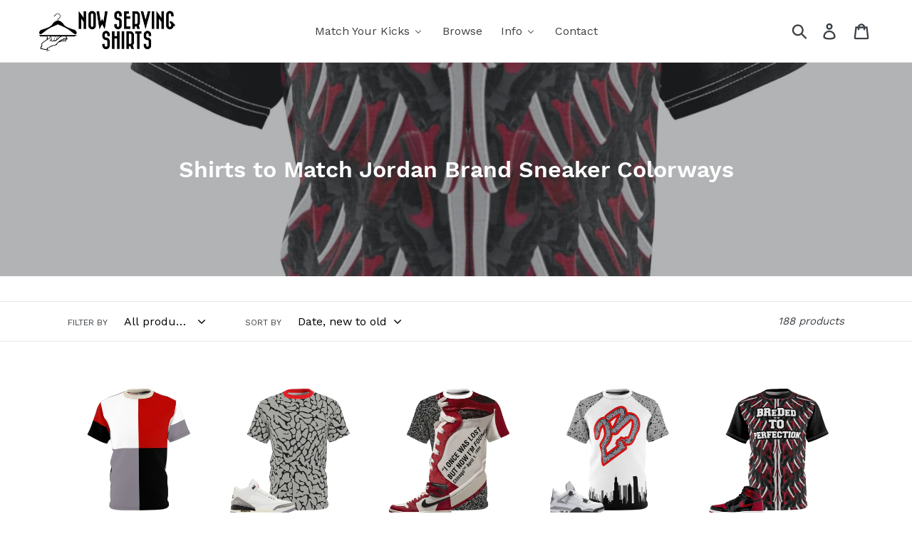

--- FILE ---
content_type: text/html; charset=utf-8
request_url: https://nowservingshirts.com/collections/jordan-match-apparel
body_size: 32741
content:
<!doctype html>
<!--[if IE 9]> <html class="ie9 no-js" lang="en"> <![endif]-->
<!--[if (gt IE 9)|!(IE)]><!--> <html class="no-js" lang="en"> <!--<![endif]-->
<head>
  <meta charset="utf-8">
  <meta http-equiv="X-UA-Compatible" content="IE=edge,chrome=1">
  <meta name="viewport" content="width=device-width,initial-scale=1">
  <meta name="theme-color" content="#557b97">
  <link rel="canonical" href="https://nowservingshirts.com/collections/jordan-match-apparel"><link rel="shortcut icon" href="//nowservingshirts.com/cdn/shop/files/NowServingShirts-official_24e8c5a5-1830-4332-8b90-4a03c61b990c_32x32.png?v=1614327274" type="image/png"><title>Shirts to Match Jordan Brand Sneaker Colorways
&ndash; NowServingShirts</title><!-- /snippets/social-meta-tags.liquid -->




<meta property="og:site_name" content="NowServingShirts">
<meta property="og:url" content="https://nowservingshirts.com/collections/jordan-match-apparel">
<meta property="og:title" content="Shirts to Match Jordan Brand Sneaker Colorways">
<meta property="og:type" content="product.group">
<meta property="og:description" content="Chef specializes in designing apparel to match your kicks. Yeezy Match Tees, Jordan Match Tees, Foamposite Match Tees, and more.">

<meta property="og:image" content="http://nowservingshirts.com/cdn/shop/collections/DripTooHard_1200x1200.jpg?v=1641070414">
<meta property="og:image:secure_url" content="https://nowservingshirts.com/cdn/shop/collections/DripTooHard_1200x1200.jpg?v=1641070414">


<meta name="twitter:card" content="summary_large_image">
<meta name="twitter:title" content="Shirts to Match Jordan Brand Sneaker Colorways">
<meta name="twitter:description" content="Chef specializes in designing apparel to match your kicks. Yeezy Match Tees, Jordan Match Tees, Foamposite Match Tees, and more.">


  <link href="//nowservingshirts.com/cdn/shop/t/1/assets/theme.scss.css?v=150273322966041965791748385812" rel="stylesheet" type="text/css" media="all" />

  <script>
    var theme = {
      strings: {
        addToCart: "Add to cart",
        soldOut: "Sold out",
        unavailable: "Unavailable",
        regularPrice: "Regular price",
        sale: "Sale",
        showMore: "Show More",
        showLess: "Show Less",
        addressError: "Error looking up that address",
        addressNoResults: "No results for that address",
        addressQueryLimit: "You have exceeded the Google API usage limit. Consider upgrading to a \u003ca href=\"https:\/\/developers.google.com\/maps\/premium\/usage-limits\"\u003ePremium Plan\u003c\/a\u003e.",
        authError: "There was a problem authenticating your Google Maps account.",
        newWindow: "Opens in a new window.",
        external: "Opens external website.",
        newWindowExternal: "Opens external website in a new window."
      },
      moneyFormat: "${{amount}}"
    }

    document.documentElement.className = document.documentElement.className.replace('no-js', 'js');
  </script>

  <!--[if (lte IE 9) ]><script src="//nowservingshirts.com/cdn/shop/t/1/assets/match-media.min.js?v=22265819453975888031534211672" type="text/javascript"></script><![endif]--><!--[if (gt IE 9)|!(IE)]><!--><script src="//nowservingshirts.com/cdn/shop/t/1/assets/lazysizes.js?v=68441465964607740661534211672" async="async"></script><!--<![endif]-->
  <!--[if lte IE 9]><script src="//nowservingshirts.com/cdn/shop/t/1/assets/lazysizes.min.js?440"></script><![endif]-->

  <!--[if (gt IE 9)|!(IE)]><!--><script src="//nowservingshirts.com/cdn/shop/t/1/assets/vendor.js?v=121857302354663160541534211673" defer="defer"></script><!--<![endif]-->
  <!--[if lte IE 9]><script src="//nowservingshirts.com/cdn/shop/t/1/assets/vendor.js?v=121857302354663160541534211673"></script><![endif]-->

  <!--[if (gt IE 9)|!(IE)]><!--><script src="//nowservingshirts.com/cdn/shop/t/1/assets/theme.js?v=34611478454016113181639409716" defer="defer"></script><!--<![endif]-->
  <!--[if lte IE 9]><script src="//nowservingshirts.com/cdn/shop/t/1/assets/theme.js?v=34611478454016113181639409716"></script><![endif]-->

  
  
  <script>window.performance && window.performance.mark && window.performance.mark('shopify.content_for_header.start');</script><meta name="google-site-verification" content="DdhfnOuwdmw4BjCrvL_v1T50AQQNA5EagnX-k53aq3M">
<meta id="shopify-digital-wallet" name="shopify-digital-wallet" content="/2620817521/digital_wallets/dialog">
<link rel="alternate" type="application/atom+xml" title="Feed" href="/collections/jordan-match-apparel.atom" />
<link rel="next" href="/collections/jordan-match-apparel?page=2">
<link rel="alternate" type="application/json+oembed" href="https://nowservingshirts.com/collections/jordan-match-apparel.oembed">
<script async="async" src="/checkouts/internal/preloads.js?locale=en-US"></script>
<script id="shopify-features" type="application/json">{"accessToken":"98a9ef78b289210c994a54efdf2adcdd","betas":["rich-media-storefront-analytics"],"domain":"nowservingshirts.com","predictiveSearch":true,"shopId":2620817521,"locale":"en"}</script>
<script>var Shopify = Shopify || {};
Shopify.shop = "sneakermatchlife.myshopify.com";
Shopify.locale = "en";
Shopify.currency = {"active":"USD","rate":"1.0"};
Shopify.country = "US";
Shopify.theme = {"name":"Debut","id":34405974129,"schema_name":"Debut","schema_version":"7.1.1","theme_store_id":796,"role":"main"};
Shopify.theme.handle = "null";
Shopify.theme.style = {"id":null,"handle":null};
Shopify.cdnHost = "nowservingshirts.com/cdn";
Shopify.routes = Shopify.routes || {};
Shopify.routes.root = "/";</script>
<script type="module">!function(o){(o.Shopify=o.Shopify||{}).modules=!0}(window);</script>
<script>!function(o){function n(){var o=[];function n(){o.push(Array.prototype.slice.apply(arguments))}return n.q=o,n}var t=o.Shopify=o.Shopify||{};t.loadFeatures=n(),t.autoloadFeatures=n()}(window);</script>
<script id="shop-js-analytics" type="application/json">{"pageType":"collection"}</script>
<script defer="defer" async type="module" src="//nowservingshirts.com/cdn/shopifycloud/shop-js/modules/v2/client.init-shop-cart-sync_C5BV16lS.en.esm.js"></script>
<script defer="defer" async type="module" src="//nowservingshirts.com/cdn/shopifycloud/shop-js/modules/v2/chunk.common_CygWptCX.esm.js"></script>
<script type="module">
  await import("//nowservingshirts.com/cdn/shopifycloud/shop-js/modules/v2/client.init-shop-cart-sync_C5BV16lS.en.esm.js");
await import("//nowservingshirts.com/cdn/shopifycloud/shop-js/modules/v2/chunk.common_CygWptCX.esm.js");

  window.Shopify.SignInWithShop?.initShopCartSync?.({"fedCMEnabled":true,"windoidEnabled":true});

</script>
<script>(function() {
  var isLoaded = false;
  function asyncLoad() {
    if (isLoaded) return;
    isLoaded = true;
    var urls = ["\/\/shopify.privy.com\/widget.js?shop=sneakermatchlife.myshopify.com","https:\/\/shopify.livechatinc.com\/api\/v2\/script\/0728765d-f9fb-4bb5-8a07-75a89e31f145\/widget.js?shop=sneakermatchlife.myshopify.com","https:\/\/size-guides.esc-apps-cdn.com\/1739196433-app.sneakermatchlife.myshopify.com.js?shop=sneakermatchlife.myshopify.com","https:\/\/my.fpcdn.me\/embed\/shopify\/sneakermatchlife.myshopify.com\/embed.js?v=490693\u0026shop=sneakermatchlife.myshopify.com"];
    for (var i = 0; i < urls.length; i++) {
      var s = document.createElement('script');
      s.type = 'text/javascript';
      s.async = true;
      s.src = urls[i];
      var x = document.getElementsByTagName('script')[0];
      x.parentNode.insertBefore(s, x);
    }
  };
  if(window.attachEvent) {
    window.attachEvent('onload', asyncLoad);
  } else {
    window.addEventListener('load', asyncLoad, false);
  }
})();</script>
<script id="__st">var __st={"a":2620817521,"offset":-18000,"reqid":"b6116853-5baa-4740-becb-2b935fc3a59f-1768650220","pageurl":"nowservingshirts.com\/collections\/jordan-match-apparel","u":"453ccbcbdd20","p":"collection","rtyp":"collection","rid":103248461937};</script>
<script>window.ShopifyPaypalV4VisibilityTracking = true;</script>
<script id="captcha-bootstrap">!function(){'use strict';const t='contact',e='account',n='new_comment',o=[[t,t],['blogs',n],['comments',n],[t,'customer']],c=[[e,'customer_login'],[e,'guest_login'],[e,'recover_customer_password'],[e,'create_customer']],r=t=>t.map((([t,e])=>`form[action*='/${t}']:not([data-nocaptcha='true']) input[name='form_type'][value='${e}']`)).join(','),a=t=>()=>t?[...document.querySelectorAll(t)].map((t=>t.form)):[];function s(){const t=[...o],e=r(t);return a(e)}const i='password',u='form_key',d=['recaptcha-v3-token','g-recaptcha-response','h-captcha-response',i],f=()=>{try{return window.sessionStorage}catch{return}},m='__shopify_v',_=t=>t.elements[u];function p(t,e,n=!1){try{const o=window.sessionStorage,c=JSON.parse(o.getItem(e)),{data:r}=function(t){const{data:e,action:n}=t;return t[m]||n?{data:e,action:n}:{data:t,action:n}}(c);for(const[e,n]of Object.entries(r))t.elements[e]&&(t.elements[e].value=n);n&&o.removeItem(e)}catch(o){console.error('form repopulation failed',{error:o})}}const l='form_type',E='cptcha';function T(t){t.dataset[E]=!0}const w=window,h=w.document,L='Shopify',v='ce_forms',y='captcha';let A=!1;((t,e)=>{const n=(g='f06e6c50-85a8-45c8-87d0-21a2b65856fe',I='https://cdn.shopify.com/shopifycloud/storefront-forms-hcaptcha/ce_storefront_forms_captcha_hcaptcha.v1.5.2.iife.js',D={infoText:'Protected by hCaptcha',privacyText:'Privacy',termsText:'Terms'},(t,e,n)=>{const o=w[L][v],c=o.bindForm;if(c)return c(t,g,e,D).then(n);var r;o.q.push([[t,g,e,D],n]),r=I,A||(h.body.append(Object.assign(h.createElement('script'),{id:'captcha-provider',async:!0,src:r})),A=!0)});var g,I,D;w[L]=w[L]||{},w[L][v]=w[L][v]||{},w[L][v].q=[],w[L][y]=w[L][y]||{},w[L][y].protect=function(t,e){n(t,void 0,e),T(t)},Object.freeze(w[L][y]),function(t,e,n,w,h,L){const[v,y,A,g]=function(t,e,n){const i=e?o:[],u=t?c:[],d=[...i,...u],f=r(d),m=r(i),_=r(d.filter((([t,e])=>n.includes(e))));return[a(f),a(m),a(_),s()]}(w,h,L),I=t=>{const e=t.target;return e instanceof HTMLFormElement?e:e&&e.form},D=t=>v().includes(t);t.addEventListener('submit',(t=>{const e=I(t);if(!e)return;const n=D(e)&&!e.dataset.hcaptchaBound&&!e.dataset.recaptchaBound,o=_(e),c=g().includes(e)&&(!o||!o.value);(n||c)&&t.preventDefault(),c&&!n&&(function(t){try{if(!f())return;!function(t){const e=f();if(!e)return;const n=_(t);if(!n)return;const o=n.value;o&&e.removeItem(o)}(t);const e=Array.from(Array(32),(()=>Math.random().toString(36)[2])).join('');!function(t,e){_(t)||t.append(Object.assign(document.createElement('input'),{type:'hidden',name:u})),t.elements[u].value=e}(t,e),function(t,e){const n=f();if(!n)return;const o=[...t.querySelectorAll(`input[type='${i}']`)].map((({name:t})=>t)),c=[...d,...o],r={};for(const[a,s]of new FormData(t).entries())c.includes(a)||(r[a]=s);n.setItem(e,JSON.stringify({[m]:1,action:t.action,data:r}))}(t,e)}catch(e){console.error('failed to persist form',e)}}(e),e.submit())}));const S=(t,e)=>{t&&!t.dataset[E]&&(n(t,e.some((e=>e===t))),T(t))};for(const o of['focusin','change'])t.addEventListener(o,(t=>{const e=I(t);D(e)&&S(e,y())}));const B=e.get('form_key'),M=e.get(l),P=B&&M;t.addEventListener('DOMContentLoaded',(()=>{const t=y();if(P)for(const e of t)e.elements[l].value===M&&p(e,B);[...new Set([...A(),...v().filter((t=>'true'===t.dataset.shopifyCaptcha))])].forEach((e=>S(e,t)))}))}(h,new URLSearchParams(w.location.search),n,t,e,['guest_login'])})(!0,!0)}();</script>
<script integrity="sha256-4kQ18oKyAcykRKYeNunJcIwy7WH5gtpwJnB7kiuLZ1E=" data-source-attribution="shopify.loadfeatures" defer="defer" src="//nowservingshirts.com/cdn/shopifycloud/storefront/assets/storefront/load_feature-a0a9edcb.js" crossorigin="anonymous"></script>
<script data-source-attribution="shopify.dynamic_checkout.dynamic.init">var Shopify=Shopify||{};Shopify.PaymentButton=Shopify.PaymentButton||{isStorefrontPortableWallets:!0,init:function(){window.Shopify.PaymentButton.init=function(){};var t=document.createElement("script");t.src="https://nowservingshirts.com/cdn/shopifycloud/portable-wallets/latest/portable-wallets.en.js",t.type="module",document.head.appendChild(t)}};
</script>
<script data-source-attribution="shopify.dynamic_checkout.buyer_consent">
  function portableWalletsHideBuyerConsent(e){var t=document.getElementById("shopify-buyer-consent"),n=document.getElementById("shopify-subscription-policy-button");t&&n&&(t.classList.add("hidden"),t.setAttribute("aria-hidden","true"),n.removeEventListener("click",e))}function portableWalletsShowBuyerConsent(e){var t=document.getElementById("shopify-buyer-consent"),n=document.getElementById("shopify-subscription-policy-button");t&&n&&(t.classList.remove("hidden"),t.removeAttribute("aria-hidden"),n.addEventListener("click",e))}window.Shopify?.PaymentButton&&(window.Shopify.PaymentButton.hideBuyerConsent=portableWalletsHideBuyerConsent,window.Shopify.PaymentButton.showBuyerConsent=portableWalletsShowBuyerConsent);
</script>
<script data-source-attribution="shopify.dynamic_checkout.cart.bootstrap">document.addEventListener("DOMContentLoaded",(function(){function t(){return document.querySelector("shopify-accelerated-checkout-cart, shopify-accelerated-checkout")}if(t())Shopify.PaymentButton.init();else{new MutationObserver((function(e,n){t()&&(Shopify.PaymentButton.init(),n.disconnect())})).observe(document.body,{childList:!0,subtree:!0})}}));
</script>
<link id="shopify-accelerated-checkout-styles" rel="stylesheet" media="screen" href="https://nowservingshirts.com/cdn/shopifycloud/portable-wallets/latest/accelerated-checkout-backwards-compat.css" crossorigin="anonymous">
<style id="shopify-accelerated-checkout-cart">
        #shopify-buyer-consent {
  margin-top: 1em;
  display: inline-block;
  width: 100%;
}

#shopify-buyer-consent.hidden {
  display: none;
}

#shopify-subscription-policy-button {
  background: none;
  border: none;
  padding: 0;
  text-decoration: underline;
  font-size: inherit;
  cursor: pointer;
}

#shopify-subscription-policy-button::before {
  box-shadow: none;
}

      </style>

<script>window.performance && window.performance.mark && window.performance.mark('shopify.content_for_header.end');</script>
<!-- BEGIN app block: shopify://apps/buddha-mega-menu-navigation/blocks/megamenu/dbb4ce56-bf86-4830-9b3d-16efbef51c6f -->
<script>
        var productImageAndPrice = [],
            collectionImages = [],
            articleImages = [],
            mmLivIcons = false,
            mmFlipClock = false,
            mmFixesUseJquery = false,
            mmNumMMI = 4,
            mmSchemaTranslation = {},
            mmMenuStrings =  {"menuStrings":{"default":{"Match Your Kicks":"Match Your Kicks","Match Yeezys":"Match Yeezys","Graphic Tees":"Graphic Tees","All Over Print Tees":"All Over Print Tees","Match Jordans":"Match Jordans","Match Foamposites":"Match Foamposites","Match LeBrons":"Match LeBrons","Match Adidas":"Match Adidas","Match Nike SB":"Match Nike SB","Match Nikes":"Match Nikes","Browse":"Browse","Info":"Info","FAQs":"FAQs","Policies":"Policies","About":"About","Shipping":"Shipping","Privacy":"Privacy","Refunds":"Refunds","Terms":"Terms","Contact":"Contact"}},"additional":{"default":{}}} ,
            mmShopLocale = "en",
            mmShopLocaleCollectionsRoute = "/collections",
            mmSchemaDesignJSON = [{"action":"menu-select","value":"force-mega-menu"},{"action":"design","setting":"vertical_link_hover_color","value":"#ff0000"},{"action":"design","setting":"font_family","value":"Work Sans"},{"action":"design","setting":"link_hover_color","value":"#2566a8"},{"action":"design","setting":"background_hover_color","value":"#f9f9f9"},{"action":"design","setting":"background_color","value":"#ffffff"},{"action":"design","setting":"text_color","value":"#222222"},{"action":"design","setting":"vertical_text_color","value":"#4e4e4e"},{"action":"design","setting":"vertical_font_size","value":"18px"},{"action":"design","setting":"font_size","value":"16px"},{"action":"design","setting":"vertical_background_color","value":"#ffffff"}],
            mmDomChangeSkipUl = ",.slick-dots,.grid--view-items",
            buddhaMegaMenuShop = "sneakermatchlife.myshopify.com",
            mmWireframeCompression = "0",
            mmExtensionAssetUrl = "https://cdn.shopify.com/extensions/019abe06-4a3f-7763-88da-170e1b54169b/mega-menu-151/assets/";var bestSellersHTML = '';var newestProductsHTML = '';/* get link lists api */
        var linkLists={"main-menu" : {"title":"Main Menu", "items":["#","#","/collections/best-selling-products",]},"footer" : {"title":"Footer menu", "items":["/pages/contact-us","/pages/faq","/2620817521/policies/refund-policy.html?locale=en","/2620817521/policies/shipping-policy.html?locale=en","/2620817521/policies/privacy-policy.html?locale=en","/2620817521/policies/terms-of-service.html?locale=en","/pages/covid-19-responce",]},"customer-account-main-menu" : {"title":"Customer account main menu", "items":["/","https://shopify.com/2620817521/account/orders?locale=en&amp;region_country=US",]},};/*ENDPARSE*/

        linkLists["force-mega-menu"]={};linkLists["force-mega-menu"].title="Debut Theme - Mega Menu";linkLists["force-mega-menu"].items=[1];

        /* set product prices *//* get the collection images *//* get the article images *//* customer fixes */
        var mmThemeFixesBeforeInit = function(){ mobileMenuMilliseconds = 500; mmHorizontalMenus = "#AccessibleNav #SiteNav"; mmVerticalMenus = "#MobileNav"; }; var mmThemeFixesBefore = function(){ if (selectedMenu=="force-mega-menu" && tempMenuObject.u.id == "MobileNav") { tempMenuObject.forceMenu = true; tempMenuObject.skipCheck = true; tempMenuObject.liClasses = "mobile-nav__item border-bottom"; tempMenuObject.aClasses = "mobile-nav__link"; tempMenuObject.liItems = []; var children = tempMenuObject.u.children; for (var i=0; i<children.length; i++) { if (children[i].nodeName == "LI") { if (children[i].querySelector(".currency-selector") == null) { tempMenuObject.liItems[tempMenuObject.liItems.length] = children[i]; } } } } else if (selectedMenu=="force-mega-menu" && tempMenuObject.u.id == "SiteNav") { tempMenuObject.forceMenu = true; tempMenuObject.skipCheck = true; tempMenuObject.liClasses = ""; tempMenuObject.aClasses = "site-nav__link site-nav__link--main"; tempMenuObject.liItems = []; var children = tempMenuObject.u.children; for (var i=0; i<children.length; i++) { if (children[i].nodeName == "LI") { tempMenuObject.liItems[tempMenuObject.liItems.length] = children[i]; } } } }; var mmThemeFixesAfter = function(){ var style = " .mobile-nav-wrapper { overflow:visible; z-index:1; opacity: 1; } .site-header { z-index:9; }"; mmAddStyle(style, "themeScript"); }; 
        

        var mmWireframe = {"html" : "<li role=\"none\" class=\"buddha-menu-item\" itemId=\"DPBXj\"  ><a data-href=\"no-link\" href=\"#\" rel=\"nofollow\" aria-label=\"Match Your Kicks\" data-no-instant=\"\" onclick=\"return toggleSubmenu(this);\" role=\"menuitem\"  ><i class=\"mm-icon static fa fa-none\" aria-hidden=\"true\"></i><span class=\"mm-title\">Match Your Kicks</span><i class=\"mm-arrow mm-angle-down\" aria-hidden=\"true\"></i><span class=\"toggle-menu-btn\" style=\"display:none;\" title=\"Toggle menu\" onclick=\"return toggleSubmenu(this)\"><span class=\"mm-arrow-icon\"><span class=\"bar-one\"></span><span class=\"bar-two\"></span></span></span></a><ul class=\"mm-submenu tree  small \" role=\"menu\"><li data-href=\"/collections/yeezy-match-apparel\" href=\"/collections/yeezy-match-apparel\" aria-label=\"Match Yeezys\" data-no-instant=\"\" onclick=\"mmGoToPage(this, event); return false;\" role=\"menuitem\"  ><a data-href=\"/collections/yeezy-match-apparel\" href=\"/collections/yeezy-match-apparel\" aria-label=\"Match Yeezys\" data-no-instant=\"\" onclick=\"mmGoToPage(this, event); return false;\" role=\"menuitem\"  ><span class=\"mm-title\">Match Yeezys</span><i class=\"mm-arrow mm-angle-down\" aria-hidden=\"true\"></i><span class=\"toggle-menu-btn\" style=\"display:none;\" title=\"Toggle menu\" onclick=\"return toggleSubmenu(this)\"><span class=\"mm-arrow-icon\"><span class=\"bar-one\"></span><span class=\"bar-two\"></span></span></span></a><ul class=\"mm-submenu tree  small mm-last-level\" role=\"menu\"><li data-href=\"/collections/cotton-yeezy-tees\" href=\"/collections/cotton-yeezy-tees\" aria-label=\"Graphic Tees\" data-no-instant=\"\" onclick=\"mmGoToPage(this, event); return false;\" role=\"menuitem\"  ><a data-href=\"/collections/cotton-yeezy-tees\" href=\"/collections/cotton-yeezy-tees\" aria-label=\"Graphic Tees\" data-no-instant=\"\" onclick=\"mmGoToPage(this, event); return false;\" role=\"menuitem\"  ><span class=\"mm-title\">Graphic Tees</span></a></li><li data-href=\"/collections/all-over-print-yeezy-tees\" href=\"/collections/all-over-print-yeezy-tees\" aria-label=\"All Over Print Tees\" data-no-instant=\"\" onclick=\"mmGoToPage(this, event); return false;\" role=\"menuitem\"  ><a data-href=\"/collections/all-over-print-yeezy-tees\" href=\"/collections/all-over-print-yeezy-tees\" aria-label=\"All Over Print Tees\" data-no-instant=\"\" onclick=\"mmGoToPage(this, event); return false;\" role=\"menuitem\"  ><span class=\"mm-title\">All Over Print Tees</span></a></li></ul></li><li data-href=\"/collections/jordan-match-apparel\" href=\"/collections/jordan-match-apparel\" aria-label=\"Match Jordans\" data-no-instant=\"\" onclick=\"mmGoToPage(this, event); return false;\" role=\"menuitem\"  ><a data-href=\"/collections/jordan-match-apparel\" href=\"/collections/jordan-match-apparel\" aria-label=\"Match Jordans\" data-no-instant=\"\" onclick=\"mmGoToPage(this, event); return false;\" role=\"menuitem\"  ><span class=\"mm-title\">Match Jordans</span></a></li><li data-href=\"/collections/foamposite-match-apparel\" href=\"/collections/foamposite-match-apparel\" aria-label=\"Match Foamposites\" data-no-instant=\"\" onclick=\"mmGoToPage(this, event); return false;\" role=\"menuitem\"  ><a data-href=\"/collections/foamposite-match-apparel\" href=\"/collections/foamposite-match-apparel\" aria-label=\"Match Foamposites\" data-no-instant=\"\" onclick=\"mmGoToPage(this, event); return false;\" role=\"menuitem\"  ><span class=\"mm-title\">Match Foamposites</span></a></li><li data-href=\"/collections/lebron-matching-apparel\" href=\"/collections/lebron-matching-apparel\" aria-label=\"Match LeBrons\" data-no-instant=\"\" onclick=\"mmGoToPage(this, event); return false;\" role=\"menuitem\"  ><a data-href=\"/collections/lebron-matching-apparel\" href=\"/collections/lebron-matching-apparel\" aria-label=\"Match LeBrons\" data-no-instant=\"\" onclick=\"mmGoToPage(this, event); return false;\" role=\"menuitem\"  ><span class=\"mm-title\">Match LeBrons</span></a></li><li href=\"#\" rel=\"nofollow\" aria-label=\"Match Adidas\" data-no-instant=\"\" onclick=\"mmGoToPage(this, event); return false;\" role=\"menuitem\"  ><a href=\"#\" rel=\"nofollow\" aria-label=\"Match Adidas\" data-no-instant=\"\" onclick=\"mmGoToPage(this, event); return false;\" role=\"menuitem\"  ><span class=\"mm-title\">Match Adidas</span></a></li><li data-href=\"/collections/nike-sb-sneaker-match-shirts\" href=\"/collections/nike-sb-sneaker-match-shirts\" aria-label=\"Match Nike SB\" data-no-instant=\"\" onclick=\"mmGoToPage(this, event); return false;\" role=\"menuitem\"  ><a data-href=\"/collections/nike-sb-sneaker-match-shirts\" href=\"/collections/nike-sb-sneaker-match-shirts\" aria-label=\"Match Nike SB\" data-no-instant=\"\" onclick=\"mmGoToPage(this, event); return false;\" role=\"menuitem\"  ><span class=\"mm-title\">Match Nike SB</span></a></li><li data-href=\"/collections/nike-lifestyle-matching-apparel\" href=\"/collections/nike-lifestyle-matching-apparel\" aria-label=\"Match Nikes\" data-no-instant=\"\" onclick=\"mmGoToPage(this, event); return false;\" role=\"menuitem\"  ><a data-href=\"/collections/nike-lifestyle-matching-apparel\" href=\"/collections/nike-lifestyle-matching-apparel\" aria-label=\"Match Nikes\" data-no-instant=\"\" onclick=\"mmGoToPage(this, event); return false;\" role=\"menuitem\"  ><span class=\"mm-title\">Match Nikes</span></a></li></ul></li><li role=\"none\" class=\"buddha-menu-item\" itemId=\"2RxZM\"  ><a data-href=\"/collections\" href=\"/collections\" aria-label=\"Browse\" data-no-instant=\"\" onclick=\"mmGoToPage(this, event); return false;\" role=\"menuitem\"  ><span class=\"mm-title\">Browse</span></a></li><li role=\"none\" class=\"buddha-menu-item\" itemId=\"T1WWr\"  ><a data-href=\"no-link\" href=\"#\" rel=\"nofollow\" aria-label=\"Info\" data-no-instant=\"\" onclick=\"return toggleSubmenu(this);\" role=\"menuitem\"  ><span class=\"mm-title\">Info</span><i class=\"mm-arrow mm-angle-down\" aria-hidden=\"true\"></i><span class=\"toggle-menu-btn\" style=\"display:none;\" title=\"Toggle menu\" onclick=\"return toggleSubmenu(this)\"><span class=\"mm-arrow-icon\"><span class=\"bar-one\"></span><span class=\"bar-two\"></span></span></span></a><ul class=\"mm-submenu tree  small mm-last-level\" role=\"menu\"><li data-href=\"/pages/faq\" href=\"/pages/faq\" aria-label=\"FAQs\" data-no-instant=\"\" onclick=\"mmGoToPage(this, event); return false;\" role=\"menuitem\"  ><a data-href=\"/pages/faq\" href=\"/pages/faq\" aria-label=\"FAQs\" data-no-instant=\"\" onclick=\"mmGoToPage(this, event); return false;\" role=\"menuitem\"  ><span class=\"mm-title\">FAQs</span></a></li><li data-href=\"/pages/policies\" href=\"/pages/policies\" aria-label=\"Policies\" data-no-instant=\"\" onclick=\"mmGoToPage(this, event); return false;\" role=\"menuitem\"  ><a data-href=\"/pages/policies\" href=\"/pages/policies\" aria-label=\"Policies\" data-no-instant=\"\" onclick=\"mmGoToPage(this, event); return false;\" role=\"menuitem\"  ><span class=\"mm-title\">Policies</span></a></li><li data-href=\"/pages/sneaker-matching-shirts-and-tees-aka-sneakermatch-apparel\" href=\"/pages/sneaker-matching-shirts-and-tees-aka-sneakermatch-apparel\" aria-label=\"About\" data-no-instant=\"\" onclick=\"mmGoToPage(this, event); return false;\" role=\"menuitem\"  ><a data-href=\"/pages/sneaker-matching-shirts-and-tees-aka-sneakermatch-apparel\" href=\"/pages/sneaker-matching-shirts-and-tees-aka-sneakermatch-apparel\" aria-label=\"About\" data-no-instant=\"\" onclick=\"mmGoToPage(this, event); return false;\" role=\"menuitem\"  ><span class=\"mm-title\">About</span></a></li><li data-href=\"https://nowservingshirts.com/2620817521/policies/shipping-policy.html?locale=en\" href=\"https://nowservingshirts.com/2620817521/policies/shipping-policy.html?locale=en\" aria-label=\"Shipping\" data-no-instant=\"\" onclick=\"mmGoToPage(this, event); return false;\" role=\"menuitem\"  ><a data-href=\"https://nowservingshirts.com/2620817521/policies/shipping-policy.html?locale=en\" href=\"https://nowservingshirts.com/2620817521/policies/shipping-policy.html?locale=en\" aria-label=\"Shipping\" data-no-instant=\"\" onclick=\"mmGoToPage(this, event); return false;\" role=\"menuitem\"  ><span class=\"mm-title\">Shipping</span></a></li><li data-href=\"https://nowservingshirts.com/2620817521/policies/privacy-policy.html?locale=en\" href=\"https://nowservingshirts.com/2620817521/policies/privacy-policy.html?locale=en\" aria-label=\"Privacy\" data-no-instant=\"\" onclick=\"mmGoToPage(this, event); return false;\" role=\"menuitem\"  ><a data-href=\"https://nowservingshirts.com/2620817521/policies/privacy-policy.html?locale=en\" href=\"https://nowservingshirts.com/2620817521/policies/privacy-policy.html?locale=en\" aria-label=\"Privacy\" data-no-instant=\"\" onclick=\"mmGoToPage(this, event); return false;\" role=\"menuitem\"  ><span class=\"mm-title\">Privacy</span></a></li><li data-href=\"https://nowservingshirts.com/2620817521/policies/refund-policy.html?locale=en\" href=\"https://nowservingshirts.com/2620817521/policies/refund-policy.html?locale=en\" aria-label=\"Refunds\" data-no-instant=\"\" onclick=\"mmGoToPage(this, event); return false;\" role=\"menuitem\"  ><a data-href=\"https://nowservingshirts.com/2620817521/policies/refund-policy.html?locale=en\" href=\"https://nowservingshirts.com/2620817521/policies/refund-policy.html?locale=en\" aria-label=\"Refunds\" data-no-instant=\"\" onclick=\"mmGoToPage(this, event); return false;\" role=\"menuitem\"  ><span class=\"mm-title\">Refunds</span></a></li><li data-href=\"https://nowservingshirts.com/2620817521/policies/terms-of-service.html?locale=en\" href=\"https://nowservingshirts.com/2620817521/policies/terms-of-service.html?locale=en\" aria-label=\"Terms\" data-no-instant=\"\" onclick=\"mmGoToPage(this, event); return false;\" role=\"menuitem\"  ><a data-href=\"https://nowservingshirts.com/2620817521/policies/terms-of-service.html?locale=en\" href=\"https://nowservingshirts.com/2620817521/policies/terms-of-service.html?locale=en\" aria-label=\"Terms\" data-no-instant=\"\" onclick=\"mmGoToPage(this, event); return false;\" role=\"menuitem\"  ><span class=\"mm-title\">Terms</span></a></li></ul></li><li role=\"none\" class=\"buddha-menu-item\" itemId=\"2RGBs\"  ><a data-href=\"/pages/contact-us\" href=\"/pages/contact-us\" aria-label=\"Contact\" data-no-instant=\"\" onclick=\"mmGoToPage(this, event); return false;\" role=\"menuitem\"  ><span class=\"mm-title\">Contact</span></a></li>" };

        function mmLoadJS(file, async = true) {
            let script = document.createElement("script");
            script.setAttribute("src", file);
            script.setAttribute("data-no-instant", "");
            script.setAttribute("type", "text/javascript");
            script.setAttribute("async", async);
            document.head.appendChild(script);
        }
        function mmLoadCSS(file) {  
            var style = document.createElement('link');
            style.href = file;
            style.type = 'text/css';
            style.rel = 'stylesheet';
            document.head.append(style); 
        }
              
        var mmDisableWhenResIsLowerThan = '';
        var mmLoadResources = (mmDisableWhenResIsLowerThan == '' || mmDisableWhenResIsLowerThan == 0 || (mmDisableWhenResIsLowerThan > 0 && window.innerWidth>=mmDisableWhenResIsLowerThan));
        if (mmLoadResources) {
            /* load resources via js injection */
            mmLoadJS("https://cdn.shopify.com/extensions/019abe06-4a3f-7763-88da-170e1b54169b/mega-menu-151/assets/buddha-megamenu.js");
            
            mmLoadCSS("https://cdn.shopify.com/extensions/019abe06-4a3f-7763-88da-170e1b54169b/mega-menu-151/assets/buddha-megamenu2.css");mmLoadCSS("https://cdn.shopify.com/extensions/019abe06-4a3f-7763-88da-170e1b54169b/mega-menu-151/assets/fontawesome.css");}
    </script><!-- HIDE ORIGINAL MENU --><style id="mmHideOriginalMenuStyle"> #SiteNav {visibility: hidden !important;} </style>
        <script>
            setTimeout(function(){
                var mmHideStyle  = document.querySelector("#mmHideOriginalMenuStyle");
                if (mmHideStyle) mmHideStyle.parentNode.removeChild(mmHideStyle);
            },10000);
        </script>
<!-- END app block --><link href="https://monorail-edge.shopifysvc.com" rel="dns-prefetch">
<script>(function(){if ("sendBeacon" in navigator && "performance" in window) {try {var session_token_from_headers = performance.getEntriesByType('navigation')[0].serverTiming.find(x => x.name == '_s').description;} catch {var session_token_from_headers = undefined;}var session_cookie_matches = document.cookie.match(/_shopify_s=([^;]*)/);var session_token_from_cookie = session_cookie_matches && session_cookie_matches.length === 2 ? session_cookie_matches[1] : "";var session_token = session_token_from_headers || session_token_from_cookie || "";function handle_abandonment_event(e) {var entries = performance.getEntries().filter(function(entry) {return /monorail-edge.shopifysvc.com/.test(entry.name);});if (!window.abandonment_tracked && entries.length === 0) {window.abandonment_tracked = true;var currentMs = Date.now();var navigation_start = performance.timing.navigationStart;var payload = {shop_id: 2620817521,url: window.location.href,navigation_start,duration: currentMs - navigation_start,session_token,page_type: "collection"};window.navigator.sendBeacon("https://monorail-edge.shopifysvc.com/v1/produce", JSON.stringify({schema_id: "online_store_buyer_site_abandonment/1.1",payload: payload,metadata: {event_created_at_ms: currentMs,event_sent_at_ms: currentMs}}));}}window.addEventListener('pagehide', handle_abandonment_event);}}());</script>
<script id="web-pixels-manager-setup">(function e(e,d,r,n,o){if(void 0===o&&(o={}),!Boolean(null===(a=null===(i=window.Shopify)||void 0===i?void 0:i.analytics)||void 0===a?void 0:a.replayQueue)){var i,a;window.Shopify=window.Shopify||{};var t=window.Shopify;t.analytics=t.analytics||{};var s=t.analytics;s.replayQueue=[],s.publish=function(e,d,r){return s.replayQueue.push([e,d,r]),!0};try{self.performance.mark("wpm:start")}catch(e){}var l=function(){var e={modern:/Edge?\/(1{2}[4-9]|1[2-9]\d|[2-9]\d{2}|\d{4,})\.\d+(\.\d+|)|Firefox\/(1{2}[4-9]|1[2-9]\d|[2-9]\d{2}|\d{4,})\.\d+(\.\d+|)|Chrom(ium|e)\/(9{2}|\d{3,})\.\d+(\.\d+|)|(Maci|X1{2}).+ Version\/(15\.\d+|(1[6-9]|[2-9]\d|\d{3,})\.\d+)([,.]\d+|)( \(\w+\)|)( Mobile\/\w+|) Safari\/|Chrome.+OPR\/(9{2}|\d{3,})\.\d+\.\d+|(CPU[ +]OS|iPhone[ +]OS|CPU[ +]iPhone|CPU IPhone OS|CPU iPad OS)[ +]+(15[._]\d+|(1[6-9]|[2-9]\d|\d{3,})[._]\d+)([._]\d+|)|Android:?[ /-](13[3-9]|1[4-9]\d|[2-9]\d{2}|\d{4,})(\.\d+|)(\.\d+|)|Android.+Firefox\/(13[5-9]|1[4-9]\d|[2-9]\d{2}|\d{4,})\.\d+(\.\d+|)|Android.+Chrom(ium|e)\/(13[3-9]|1[4-9]\d|[2-9]\d{2}|\d{4,})\.\d+(\.\d+|)|SamsungBrowser\/([2-9]\d|\d{3,})\.\d+/,legacy:/Edge?\/(1[6-9]|[2-9]\d|\d{3,})\.\d+(\.\d+|)|Firefox\/(5[4-9]|[6-9]\d|\d{3,})\.\d+(\.\d+|)|Chrom(ium|e)\/(5[1-9]|[6-9]\d|\d{3,})\.\d+(\.\d+|)([\d.]+$|.*Safari\/(?![\d.]+ Edge\/[\d.]+$))|(Maci|X1{2}).+ Version\/(10\.\d+|(1[1-9]|[2-9]\d|\d{3,})\.\d+)([,.]\d+|)( \(\w+\)|)( Mobile\/\w+|) Safari\/|Chrome.+OPR\/(3[89]|[4-9]\d|\d{3,})\.\d+\.\d+|(CPU[ +]OS|iPhone[ +]OS|CPU[ +]iPhone|CPU IPhone OS|CPU iPad OS)[ +]+(10[._]\d+|(1[1-9]|[2-9]\d|\d{3,})[._]\d+)([._]\d+|)|Android:?[ /-](13[3-9]|1[4-9]\d|[2-9]\d{2}|\d{4,})(\.\d+|)(\.\d+|)|Mobile Safari.+OPR\/([89]\d|\d{3,})\.\d+\.\d+|Android.+Firefox\/(13[5-9]|1[4-9]\d|[2-9]\d{2}|\d{4,})\.\d+(\.\d+|)|Android.+Chrom(ium|e)\/(13[3-9]|1[4-9]\d|[2-9]\d{2}|\d{4,})\.\d+(\.\d+|)|Android.+(UC? ?Browser|UCWEB|U3)[ /]?(15\.([5-9]|\d{2,})|(1[6-9]|[2-9]\d|\d{3,})\.\d+)\.\d+|SamsungBrowser\/(5\.\d+|([6-9]|\d{2,})\.\d+)|Android.+MQ{2}Browser\/(14(\.(9|\d{2,})|)|(1[5-9]|[2-9]\d|\d{3,})(\.\d+|))(\.\d+|)|K[Aa][Ii]OS\/(3\.\d+|([4-9]|\d{2,})\.\d+)(\.\d+|)/},d=e.modern,r=e.legacy,n=navigator.userAgent;return n.match(d)?"modern":n.match(r)?"legacy":"unknown"}(),u="modern"===l?"modern":"legacy",c=(null!=n?n:{modern:"",legacy:""})[u],f=function(e){return[e.baseUrl,"/wpm","/b",e.hashVersion,"modern"===e.buildTarget?"m":"l",".js"].join("")}({baseUrl:d,hashVersion:r,buildTarget:u}),m=function(e){var d=e.version,r=e.bundleTarget,n=e.surface,o=e.pageUrl,i=e.monorailEndpoint;return{emit:function(e){var a=e.status,t=e.errorMsg,s=(new Date).getTime(),l=JSON.stringify({metadata:{event_sent_at_ms:s},events:[{schema_id:"web_pixels_manager_load/3.1",payload:{version:d,bundle_target:r,page_url:o,status:a,surface:n,error_msg:t},metadata:{event_created_at_ms:s}}]});if(!i)return console&&console.warn&&console.warn("[Web Pixels Manager] No Monorail endpoint provided, skipping logging."),!1;try{return self.navigator.sendBeacon.bind(self.navigator)(i,l)}catch(e){}var u=new XMLHttpRequest;try{return u.open("POST",i,!0),u.setRequestHeader("Content-Type","text/plain"),u.send(l),!0}catch(e){return console&&console.warn&&console.warn("[Web Pixels Manager] Got an unhandled error while logging to Monorail."),!1}}}}({version:r,bundleTarget:l,surface:e.surface,pageUrl:self.location.href,monorailEndpoint:e.monorailEndpoint});try{o.browserTarget=l,function(e){var d=e.src,r=e.async,n=void 0===r||r,o=e.onload,i=e.onerror,a=e.sri,t=e.scriptDataAttributes,s=void 0===t?{}:t,l=document.createElement("script"),u=document.querySelector("head"),c=document.querySelector("body");if(l.async=n,l.src=d,a&&(l.integrity=a,l.crossOrigin="anonymous"),s)for(var f in s)if(Object.prototype.hasOwnProperty.call(s,f))try{l.dataset[f]=s[f]}catch(e){}if(o&&l.addEventListener("load",o),i&&l.addEventListener("error",i),u)u.appendChild(l);else{if(!c)throw new Error("Did not find a head or body element to append the script");c.appendChild(l)}}({src:f,async:!0,onload:function(){if(!function(){var e,d;return Boolean(null===(d=null===(e=window.Shopify)||void 0===e?void 0:e.analytics)||void 0===d?void 0:d.initialized)}()){var d=window.webPixelsManager.init(e)||void 0;if(d){var r=window.Shopify.analytics;r.replayQueue.forEach((function(e){var r=e[0],n=e[1],o=e[2];d.publishCustomEvent(r,n,o)})),r.replayQueue=[],r.publish=d.publishCustomEvent,r.visitor=d.visitor,r.initialized=!0}}},onerror:function(){return m.emit({status:"failed",errorMsg:"".concat(f," has failed to load")})},sri:function(e){var d=/^sha384-[A-Za-z0-9+/=]+$/;return"string"==typeof e&&d.test(e)}(c)?c:"",scriptDataAttributes:o}),m.emit({status:"loading"})}catch(e){m.emit({status:"failed",errorMsg:(null==e?void 0:e.message)||"Unknown error"})}}})({shopId: 2620817521,storefrontBaseUrl: "https://nowservingshirts.com",extensionsBaseUrl: "https://extensions.shopifycdn.com/cdn/shopifycloud/web-pixels-manager",monorailEndpoint: "https://monorail-edge.shopifysvc.com/unstable/produce_batch",surface: "storefront-renderer",enabledBetaFlags: ["2dca8a86"],webPixelsConfigList: [{"id":"1651999033","configuration":"{\"storeUuid\":\"0728765d-f9fb-4bb5-8a07-75a89e31f145\"}","eventPayloadVersion":"v1","runtimeContext":"STRICT","scriptVersion":"035ee28a6488b3027bb897f191857f56","type":"APP","apiClientId":1806141,"privacyPurposes":["ANALYTICS","MARKETING","SALE_OF_DATA"],"dataSharingAdjustments":{"protectedCustomerApprovalScopes":["read_customer_address","read_customer_email","read_customer_name","read_customer_personal_data","read_customer_phone"]}},{"id":"765919545","configuration":"{\"config\":\"{\\\"pixel_id\\\":\\\"G-GN8K2N3ZNG\\\",\\\"target_country\\\":\\\"US\\\",\\\"gtag_events\\\":[{\\\"type\\\":\\\"begin_checkout\\\",\\\"action_label\\\":\\\"G-GN8K2N3ZNG\\\"},{\\\"type\\\":\\\"search\\\",\\\"action_label\\\":\\\"G-GN8K2N3ZNG\\\"},{\\\"type\\\":\\\"view_item\\\",\\\"action_label\\\":[\\\"G-GN8K2N3ZNG\\\",\\\"MC-PKT0V7649K\\\"]},{\\\"type\\\":\\\"purchase\\\",\\\"action_label\\\":[\\\"G-GN8K2N3ZNG\\\",\\\"MC-PKT0V7649K\\\"]},{\\\"type\\\":\\\"page_view\\\",\\\"action_label\\\":[\\\"G-GN8K2N3ZNG\\\",\\\"MC-PKT0V7649K\\\"]},{\\\"type\\\":\\\"add_payment_info\\\",\\\"action_label\\\":\\\"G-GN8K2N3ZNG\\\"},{\\\"type\\\":\\\"add_to_cart\\\",\\\"action_label\\\":\\\"G-GN8K2N3ZNG\\\"}],\\\"enable_monitoring_mode\\\":false}\"}","eventPayloadVersion":"v1","runtimeContext":"OPEN","scriptVersion":"b2a88bafab3e21179ed38636efcd8a93","type":"APP","apiClientId":1780363,"privacyPurposes":[],"dataSharingAdjustments":{"protectedCustomerApprovalScopes":["read_customer_address","read_customer_email","read_customer_name","read_customer_personal_data","read_customer_phone"]}},{"id":"151454009","eventPayloadVersion":"v1","runtimeContext":"LAX","scriptVersion":"1","type":"CUSTOM","privacyPurposes":["ANALYTICS"],"name":"Google Analytics tag (migrated)"},{"id":"shopify-app-pixel","configuration":"{}","eventPayloadVersion":"v1","runtimeContext":"STRICT","scriptVersion":"0450","apiClientId":"shopify-pixel","type":"APP","privacyPurposes":["ANALYTICS","MARKETING"]},{"id":"shopify-custom-pixel","eventPayloadVersion":"v1","runtimeContext":"LAX","scriptVersion":"0450","apiClientId":"shopify-pixel","type":"CUSTOM","privacyPurposes":["ANALYTICS","MARKETING"]}],isMerchantRequest: false,initData: {"shop":{"name":"NowServingShirts","paymentSettings":{"currencyCode":"USD"},"myshopifyDomain":"sneakermatchlife.myshopify.com","countryCode":"US","storefrontUrl":"https:\/\/nowservingshirts.com"},"customer":null,"cart":null,"checkout":null,"productVariants":[],"purchasingCompany":null},},"https://nowservingshirts.com/cdn","fcfee988w5aeb613cpc8e4bc33m6693e112",{"modern":"","legacy":""},{"shopId":"2620817521","storefrontBaseUrl":"https:\/\/nowservingshirts.com","extensionBaseUrl":"https:\/\/extensions.shopifycdn.com\/cdn\/shopifycloud\/web-pixels-manager","surface":"storefront-renderer","enabledBetaFlags":"[\"2dca8a86\"]","isMerchantRequest":"false","hashVersion":"fcfee988w5aeb613cpc8e4bc33m6693e112","publish":"custom","events":"[[\"page_viewed\",{}],[\"collection_viewed\",{\"collection\":{\"id\":\"103248461937\",\"title\":\"Shirts to Match Jordan Brand Sneaker Colorways\",\"productVariants\":[{\"price\":{\"amount\":49.99,\"currencyCode\":\"USD\"},\"product\":{\"title\":\"Colorblocked Shirt to Match Jordan 3 White Cement “Reimagined”\",\"vendor\":\"Now Serving Shirts\",\"id\":\"8221720052025\",\"untranslatedTitle\":\"Colorblocked Shirt to Match Jordan 3 White Cement “Reimagined”\",\"url\":\"\/products\/colorblocked-shirt-to-match-jordan-3-white-cement-reimagined\",\"type\":\"All Over Prints\"},\"id\":\"44762692518201\",\"image\":{\"src\":\"\/\/nowservingshirts.com\/cdn\/shop\/products\/White-Cement-3-Reimagined2.jpg?v=1680807858\"},\"sku\":\"18916037233147257027\",\"title\":\"S \/ 4 oz.\",\"untranslatedTitle\":\"S \/ 4 oz.\"},{\"price\":{\"amount\":49.99,\"currencyCode\":\"USD\"},\"product\":{\"title\":\"Shirt to Match Jordan 3 White Cement “Reimagined”\",\"vendor\":\"Now Serving Shirts\",\"id\":\"8217552257337\",\"untranslatedTitle\":\"Shirt to Match Jordan 3 White Cement “Reimagined”\",\"url\":\"\/products\/shirt-to-match-jordan-3-white-cement-reimagined\",\"type\":\"All Over Prints\"},\"id\":\"44741707301177\",\"image\":{\"src\":\"\/\/nowservingshirts.com\/cdn\/shop\/products\/White-Cement-3-Reimagined.jpg?v=1680450309\"},\"sku\":\"14723023920026295011\",\"title\":\"S \/ 4 oz.\",\"untranslatedTitle\":\"S \/ 4 oz.\"},{\"price\":{\"amount\":49.99,\"currencyCode\":\"USD\"},\"product\":{\"title\":\"Shirt to Match Jordan 1 \\\"Lost and Found\\\" aka \\\"Chicago\\\" The Amazing Shirt\",\"vendor\":\"NowServingShirts\",\"id\":\"8015243280697\",\"untranslatedTitle\":\"Shirt to Match Jordan 1 \\\"Lost and Found\\\" aka \\\"Chicago\\\" The Amazing Shirt\",\"url\":\"\/products\/shirt-to-match-jordan-1-lost-and-found-aka-chicago-the-amazing-shirt\",\"type\":\"All Over Prints\"},\"id\":\"43955931382073\",\"image\":{\"src\":\"\/\/nowservingshirts.com\/cdn\/shop\/products\/AJ1LostAndFoundShirt-AmazingV1.jpg?v=1669329974\"},\"sku\":\"15169561428212660566\",\"title\":\"S \/ 4 oz.\",\"untranslatedTitle\":\"S \/ 4 oz.\"},{\"price\":{\"amount\":45.0,\"currencyCode\":\"USD\"},\"product\":{\"title\":\"Shirt To Match Jordan 4 OG ’89 White Cement Sneaker Colorway Skyline T-Shirt\",\"vendor\":\"NowServing\",\"id\":\"6673545265265\",\"untranslatedTitle\":\"Shirt To Match Jordan 4 OG ’89 White Cement Sneaker Colorway Skyline T-Shirt\",\"url\":\"\/products\/skyline-shirt-to-match-air-jordan-4-og-89-white-cement-sneaker-colorway-matching-t-shirt\",\"type\":\"Men's All Over Print Hand Made Shirt\"},\"id\":\"39641393823857\",\"image\":{\"src\":\"\/\/nowservingshirts.com\/cdn\/shop\/products\/AJ4CementV1shoe_5e6e31c2-9fda-4ae4-9be3-2ac292611e36.jpg?v=1641157386\"},\"sku\":\"22027162193933651222\",\"title\":\"S \/ 4 oz.\",\"untranslatedTitle\":\"S \/ 4 oz.\"},{\"price\":{\"amount\":45.0,\"currencyCode\":\"USD\"},\"product\":{\"title\":\"Shirt to Match Jordan 1 BReD Patent 2021 Sneaker Colorway BReDed to Perfection T-Shirt\",\"vendor\":\"NowServing\",\"id\":\"6673388339313\",\"untranslatedTitle\":\"Shirt to Match Jordan 1 BReD Patent 2021 Sneaker Colorway BReDed to Perfection T-Shirt\",\"url\":\"\/products\/the-breded-to-perfection-all-over-print-sneaker-colorway-matching-t-shirt-to-match-jordan-1-bred-patent-2021\",\"type\":\"All Over Prints\"},\"id\":\"39640955256945\",\"image\":{\"src\":\"\/\/nowservingshirts.com\/cdn\/shop\/products\/AJ1BredPatentFeathered2.jpg?v=1641071418\"},\"sku\":\"32349454432484314075\",\"title\":\"4 oz. \/ S\",\"untranslatedTitle\":\"4 oz. \/ S\"},{\"price\":{\"amount\":45.0,\"currencyCode\":\"USD\"},\"product\":{\"title\":\"Shirt to Match Jordan 1 BReD Patent 2021 Sneaker Colorway BReDed T-Shirt\",\"vendor\":\"NowServing\",\"id\":\"6673385029745\",\"untranslatedTitle\":\"Shirt to Match Jordan 1 BReD Patent 2021 Sneaker Colorway BReDed T-Shirt\",\"url\":\"\/products\/the-breded-all-over-print-sneaker-colorway-matching-t-shirt-to-match-jordan-1-bred-patent-2021\",\"type\":\"Men's All Over Print Hand Made Shirt\"},\"id\":\"39640948834417\",\"image\":{\"src\":\"\/\/nowservingshirts.com\/cdn\/shop\/products\/AJ1BredPatentFeathered1_84bedfff-fed7-4c89-82f8-b26a4a5b2d8d.jpg?v=1641069947\"},\"sku\":\"17273685483181998847\",\"title\":\"S \/ 4 oz.\",\"untranslatedTitle\":\"S \/ 4 oz.\"},{\"price\":{\"amount\":45.0,\"currencyCode\":\"USD\"},\"product\":{\"title\":\"Shirt to Match Jordan 6 Pinnacle Metallic Gold Sneaker Colorway Beacon Print T-Shirt\",\"vendor\":\"NowServing\",\"id\":\"6672197746801\",\"untranslatedTitle\":\"Shirt to Match Jordan 6 Pinnacle Metallic Gold Sneaker Colorway Beacon Print T-Shirt\",\"url\":\"\/products\/air-jordan-6-vi-retro-pinnacle-metallic-gold-sneaker-colorway-matching-beacon-t-shirt\",\"type\":\"Men's All Over Print Hand Made Shirt\"},\"id\":\"39638234595441\",\"image\":{\"src\":\"\/\/nowservingshirts.com\/cdn\/shop\/products\/AJ6Pinnacle.jpg?v=1641076164\"},\"sku\":\"14552701381867273776\",\"title\":\"S \/ 4 oz.\",\"untranslatedTitle\":\"S \/ 4 oz.\"},{\"price\":{\"amount\":45.0,\"currencyCode\":\"USD\"},\"product\":{\"title\":\"Shirt to Match Jordan 6 Tinker Infrared Sneaker Colorway Rise \u0026 Fall of the Gorgon T-Shirt\",\"vendor\":\"NowServing\",\"id\":\"6672155476081\",\"untranslatedTitle\":\"Shirt to Match Jordan 6 Tinker Infrared Sneaker Colorway Rise \u0026 Fall of the Gorgon T-Shirt\",\"url\":\"\/products\/jordan-6-tinker-infrared-sneakermatch-t-shirt-rise-fall-of-the-gorgon-cut-sew\",\"type\":\"Men's All Over Print Hand Made Shirt\"},\"id\":\"39638057451633\",\"image\":{\"src\":\"\/\/nowservingshirts.com\/cdn\/shop\/products\/Gorgon-Rise-and-Fall.jpg?v=1641076315\"},\"sku\":\"21911543323100923086\",\"title\":\"S \/ 4 oz.\",\"untranslatedTitle\":\"S \/ 4 oz.\"},{\"price\":{\"amount\":27.99,\"currencyCode\":\"USD\"},\"product\":{\"title\":\"Shirt to Match Jordan 1 Homage Sneaker Colorway Matching \\\"Pay Homage\\\" T-Shirt\",\"vendor\":\"NowServing\",\"id\":\"4395899486321\",\"untranslatedTitle\":\"Shirt to Match Jordan 1 Homage Sneaker Colorway Matching \\\"Pay Homage\\\" T-Shirt\",\"url\":\"\/products\/jordan-1-homage-match-t-shirt-pay-homage\",\"type\":\"Gildan Graphic T-Shirt\"},\"id\":\"31374466613361\",\"image\":{\"src\":\"\/\/nowservingshirts.com\/cdn\/shop\/products\/Pay-Homage-Shoes.jpg?v=1641080349\"},\"sku\":\"1102583766\",\"title\":\"Black \/ S\",\"untranslatedTitle\":\"Black \/ S\"},{\"price\":{\"amount\":45.0,\"currencyCode\":\"USD\"},\"product\":{\"title\":\"Shirt to Match Jordan 9 Dream It Do It Sneaker Colorway  Color Blocked T-Shirt\",\"vendor\":\"NowServing\",\"id\":\"4392832041073\",\"untranslatedTitle\":\"Shirt to Match Jordan 9 Dream It Do It Sneaker Colorway  Color Blocked T-Shirt\",\"url\":\"\/products\/jordan-9-dream-it-do-it-sneaker-match-colorblock-cut-sew-t-shirt-1\",\"type\":\"Men's All Over Print Hand Made Shirt\"},\"id\":\"31366745325681\",\"image\":{\"src\":\"\/\/nowservingshirts.com\/cdn\/shop\/products\/Colorblock.jpg?v=1641080507\"},\"sku\":\"1090925167\",\"title\":\"S \/ 4 oz.\",\"untranslatedTitle\":\"S \/ 4 oz.\"},{\"price\":{\"amount\":19.59,\"currencyCode\":\"USD\"},\"product\":{\"title\":\"Shirt to Match AJ1 Royal Sneaker Colorway \\\"Cocina De Medellin\\\" T-Shirt\",\"vendor\":\"NowServing\",\"id\":\"4392813199473\",\"untranslatedTitle\":\"Shirt to Match AJ1 Royal Sneaker Colorway \\\"Cocina De Medellin\\\" T-Shirt\",\"url\":\"\/products\/aj1-royal-cocina-de-medellin-t-shirt\",\"type\":\"Gildan Graphic T-Shirt\"},\"id\":\"31369949610097\",\"image\":{\"src\":\"\/\/nowservingshirts.com\/cdn\/shop\/products\/AJ1-Royal-MatchTee-Cookin-White.jpg?v=1641168247\"},\"sku\":\"1099278076\",\"title\":\"S \/ White\",\"untranslatedTitle\":\"S \/ White\"},{\"price\":{\"amount\":19.59,\"currencyCode\":\"USD\"},\"product\":{\"title\":\"Shirt to Match AJ1 Royal Sneaker Colorway Now Serving T-Shirt\",\"vendor\":\"NowServing\",\"id\":\"4392812871793\",\"untranslatedTitle\":\"Shirt to Match AJ1 Royal Sneaker Colorway Now Serving T-Shirt\",\"url\":\"\/products\/aj1-royal-now-serving-fc-t-shirt\",\"type\":\"Gildan Graphic T-Shirt\"},\"id\":\"31363074719857\",\"image\":{\"src\":\"\/\/nowservingshirts.com\/cdn\/shop\/products\/efc72bd3c5f22dbce83b41aabefc025f.jpg?v=1582820298\"},\"sku\":\"1099287623\",\"title\":\"Black \/ L\",\"untranslatedTitle\":\"Black \/ L\"},{\"price\":{\"amount\":19.59,\"currencyCode\":\"USD\"},\"product\":{\"title\":\"Shirt to Match AJ1 Royal Sneaker Colorway \\\"Chef Whippin\\\" T-Shirt\",\"vendor\":\"NowServing\",\"id\":\"4392812216433\",\"untranslatedTitle\":\"Shirt to Match AJ1 Royal Sneaker Colorway \\\"Chef Whippin\\\" T-Shirt\",\"url\":\"\/products\/aj1-royal-chef-whippin-sneakermatch-t-shirt\",\"type\":\"Gildan Graphic T-Shirt\"},\"id\":\"31363072983153\",\"image\":{\"src\":\"\/\/nowservingshirts.com\/cdn\/shop\/products\/AJ1-Royal-MatchTee-Whippin-Black.jpg?v=1641167757\"},\"sku\":\"1099290489\",\"title\":\"S \/ Black\",\"untranslatedTitle\":\"S \/ Black\"},{\"price\":{\"amount\":19.59,\"currencyCode\":\"USD\"},\"product\":{\"title\":\"Shirt to Match Jordan 1 Royal Sneaker Colorway Cheffy LitKickz T-Shirt\",\"vendor\":\"NowServing\",\"id\":\"4392811921521\",\"untranslatedTitle\":\"Shirt to Match Jordan 1 Royal Sneaker Colorway Cheffy LitKickz T-Shirt\",\"url\":\"\/products\/aj1-royal-cheffy-litkickz-t-shirt\",\"type\":\"Gildan Graphic T-Shirt\"},\"id\":\"31363072589937\",\"image\":{\"src\":\"\/\/nowservingshirts.com\/cdn\/shop\/products\/AJ1-Royal-MatchTee-LitKicks-Black.jpg?v=1641167998\"},\"sku\":\"1099292435\",\"title\":\"S \/ Black\",\"untranslatedTitle\":\"S \/ Black\"},{\"price\":{\"amount\":19.59,\"currencyCode\":\"USD\"},\"product\":{\"title\":\"Shirt to Match Jordan 5 Flight Suit Sneaker Colorway Daily Bread T-Shirt\",\"vendor\":\"NowServing\",\"id\":\"4392794521713\",\"untranslatedTitle\":\"Shirt to Match Jordan 5 Flight Suit Sneaker Colorway Daily Bread T-Shirt\",\"url\":\"\/products\/aj5-flight-suit-sneakermatch-t-shirt-daily-bread\",\"type\":\"Gildan Graphic T-Shirt\"},\"id\":\"31363023077489\",\"image\":{\"src\":\"\/\/nowservingshirts.com\/cdn\/shop\/products\/b7b674dc3770871a815fcb9913ef02f6.jpg?v=1582820313\"},\"sku\":\"1102153453\",\"title\":\"Black \/ L\",\"untranslatedTitle\":\"Black \/ L\"},{\"price\":{\"amount\":34.99,\"currencyCode\":\"USD\"},\"product\":{\"title\":\"Shirt to Match Jordan 11 Concord 2018 Sneaker Colorway Carbon Chevron T-Shirt\",\"vendor\":\"NowServing\",\"id\":\"4392154923121\",\"untranslatedTitle\":\"Shirt to Match Jordan 11 Concord 2018 Sneaker Colorway Carbon Chevron T-Shirt\",\"url\":\"\/products\/jordan-11-retro-concord-2018-sneaker-match-t-shirt-carbon-chevron-xi-cut-sew-2\",\"type\":\"Men's All Over Print Hand Made Shirt\"},\"id\":\"31366747684977\",\"image\":{\"src\":\"\/\/nowservingshirts.com\/cdn\/shop\/products\/Carbon-Chevron.jpg?v=1641178128\"},\"sku\":\"1090984458\",\"title\":\"S \/ 4 oz.\",\"untranslatedTitle\":\"S \/ 4 oz.\"},{\"price\":{\"amount\":38.49,\"currencyCode\":\"USD\"},\"product\":{\"title\":\"Shirt to Match Jordan 11 Concord 2018 Sneaker Colorway Carbon Chevron V2 T-Shirt\",\"vendor\":\"NowServing\",\"id\":\"4392150270065\",\"untranslatedTitle\":\"Shirt to Match Jordan 11 Concord 2018 Sneaker Colorway Carbon Chevron V2 T-Shirt\",\"url\":\"\/products\/jordan-11-retro-concord-2018-sneaker-match-t-shirt-carbon-chevron-xi-cut-sew-1\",\"type\":\"Men's All Over Print Hand Made Shirt\"},\"id\":\"31366753157233\",\"image\":{\"src\":\"\/\/nowservingshirts.com\/cdn\/shop\/products\/753d339da7cdfcac782486b770a2d4cc.jpg?v=1582820332\"},\"sku\":\"1090978011\",\"title\":\"L \/ 6 oz.\",\"untranslatedTitle\":\"L \/ 6 oz.\"},{\"price\":{\"amount\":49.99,\"currencyCode\":\"USD\"},\"product\":{\"title\":\"Shirt to Match Jordan 3 Black Cement Sneaker Colorway Sole 2 Sole T-Shirt\",\"vendor\":\"NowServing\",\"id\":\"4392149123185\",\"untranslatedTitle\":\"Shirt to Match Jordan 3 Black Cement Sneaker Colorway Sole 2 Sole T-Shirt\",\"url\":\"\/products\/jordan-3-black-cement-sneakermatch-sole-2-sole-t-shirt\",\"type\":\"Men's All Over Print Hand Made Shirt\"},\"id\":\"31366753779825\",\"image\":{\"src\":\"\/\/nowservingshirts.com\/cdn\/shop\/products\/66810e93d62997e9e5fb2eb8cf2557e2.jpg?v=1582820337\"},\"sku\":\"1090975778\",\"title\":\"L \/ 4 oz.\",\"untranslatedTitle\":\"L \/ 4 oz.\"},{\"price\":{\"amount\":64.99,\"currencyCode\":\"USD\"},\"product\":{\"title\":\"Crewneck Sweatshirt to Match Jordan 4 SE What The Sneaker Colorway Baked Fresh Daily Cement Design\",\"vendor\":\"NowServing\",\"id\":\"4392143650929\",\"untranslatedTitle\":\"Crewneck Sweatshirt to Match Jordan 4 SE What The Sneaker Colorway Baked Fresh Daily Cement Design\",\"url\":\"\/products\/polyester-sweatshirt-to-match-jordan-4-retro-baked-fresh-daily-cement\",\"type\":\"Hand Made Sweatshirt\"},\"id\":\"31359208259697\",\"image\":{\"src\":\"\/\/nowservingshirts.com\/cdn\/shop\/products\/b6943a5102b45458b0ef1dd9cbaaedff.jpg?v=1582820361\"},\"sku\":\"1090967021\",\"title\":\"L\",\"untranslatedTitle\":\"L\"},{\"price\":{\"amount\":64.99,\"currencyCode\":\"USD\"},\"product\":{\"title\":\"Crewneck Sweatshirt to Match Jordan 4 SE What The Sneaker Colorway Skyline Design\",\"vendor\":\"NowServing\",\"id\":\"4392143061105\",\"untranslatedTitle\":\"Crewneck Sweatshirt to Match Jordan 4 SE What The Sneaker Colorway Skyline Design\",\"url\":\"\/products\/polyester-sweatshirt-to-match-jordan-4-retro-what-the-skyline-and-cement-throwback-style-by-chef\",\"type\":\"Hand Made Sweatshirt\"},\"id\":\"31359205769329\",\"image\":{\"src\":\"\/\/nowservingshirts.com\/cdn\/shop\/products\/fa6ecb4774cdbcb44a128f843eda0b7b.jpg?v=1582820362\"},\"sku\":\"1090966967\",\"title\":\"L\",\"untranslatedTitle\":\"L\"},{\"price\":{\"amount\":34.99,\"currencyCode\":\"USD\"},\"product\":{\"title\":\"Shirt to Match Jordan 4 SE What The Sneaker Colorway Jumbo Yo T-Shirt\",\"vendor\":\"NowServing\",\"id\":\"4392142831729\",\"untranslatedTitle\":\"Shirt to Match Jordan 4 SE What The Sneaker Colorway Jumbo Yo T-Shirt\",\"url\":\"\/products\/shirt-to-match-jordan-4-retro-what-the-jumbo-what-the-shirt\",\"type\":\"Men's All Over Print Hand Made Shirt\"},\"id\":\"31366759514225\",\"image\":{\"src\":\"\/\/nowservingshirts.com\/cdn\/shop\/products\/2b7021195b00ea7669997fc5b71b2d0a.jpg?v=1582820363\"},\"sku\":\"1090966878\",\"title\":\"L \/ 4 oz.\",\"untranslatedTitle\":\"L \/ 4 oz.\"},{\"price\":{\"amount\":49.99,\"currencyCode\":\"USD\"},\"product\":{\"title\":\"Shirt to Match Jordan 4 SE What The Sneaker Colorway Cement Jumbo Yo T-Shirt\",\"vendor\":\"NowServing\",\"id\":\"4392142635121\",\"untranslatedTitle\":\"Shirt to Match Jordan 4 SE What The Sneaker Colorway Cement Jumbo Yo T-Shirt\",\"url\":\"\/products\/shirt-to-match-jordan-4-retro-what-the-cement-throwback-style-by-chef\",\"type\":\"Men's All Over Print Hand Made Shirt\"},\"id\":\"31366759907441\",\"image\":{\"src\":\"\/\/nowservingshirts.com\/cdn\/shop\/products\/a754a8ab4d5916708a55efe3d6869e01.jpg?v=1582820363\"},\"sku\":\"1090966854\",\"title\":\"L \/ 4 oz.\",\"untranslatedTitle\":\"L \/ 4 oz.\"},{\"price\":{\"amount\":49.99,\"currencyCode\":\"USD\"},\"product\":{\"title\":\"Shirt to Match Jordan 4 SE What The Sneaker Colorway Skyline and Cement Yo T-Shirt\",\"vendor\":\"NowServing\",\"id\":\"4392141488241\",\"untranslatedTitle\":\"Shirt to Match Jordan 4 SE What The Sneaker Colorway Skyline and Cement Yo T-Shirt\",\"url\":\"\/products\/shirt-to-match-jordan-4-retro-what-the-skyline-and-cement-throwback-style-by-chef\",\"type\":\"Men's All Over Print Hand Made Shirt\"},\"id\":\"31366760333425\",\"image\":{\"src\":\"\/\/nowservingshirts.com\/cdn\/shop\/products\/d50b70a1c5590f0f496bb701c69d3ba5.jpg?v=1582820364\"},\"sku\":\"1090966818\",\"title\":\"L \/ 4 oz.\",\"untranslatedTitle\":\"L \/ 4 oz.\"},{\"price\":{\"amount\":34.99,\"currencyCode\":\"USD\"},\"product\":{\"title\":\"Shirt to Match Jordan 11 BRed 2019 Sneaker Colorway Beacon T-Shirt\",\"vendor\":\"NowServing\",\"id\":\"4392140210289\",\"untranslatedTitle\":\"Shirt to Match Jordan 11 BRed 2019 Sneaker Colorway Beacon T-Shirt\",\"url\":\"\/products\/shirt-to-match-jordan-11-bred-2019-beacon-bred-2019-cut-sew\",\"type\":\"Men's All Over Print Hand Made Shirt\"},\"id\":\"31366760726641\",\"image\":{\"src\":\"\/\/nowservingshirts.com\/cdn\/shop\/products\/353c3a2f43cc39f4f290c06c594d60ca.jpg?v=1582820367\"},\"sku\":\"1090966794\",\"title\":\"L \/ 4 oz.\",\"untranslatedTitle\":\"L \/ 4 oz.\"},{\"price\":{\"amount\":34.99,\"currencyCode\":\"USD\"},\"product\":{\"title\":\"Shirt to Match Jordan BRed 11 2019 Sneaker Colorway Bred For Flight T-Shirt\",\"vendor\":\"NowServing\",\"id\":\"4392139063409\",\"untranslatedTitle\":\"Shirt to Match Jordan BRed 11 2019 Sneaker Colorway Bred For Flight T-Shirt\",\"url\":\"\/products\/shirt-to-match-jordan-bred-11-2019-bred-for-flight-cut-sew\",\"type\":\"Men's All Over Print Hand Made Shirt\"},\"id\":\"31366761119857\",\"image\":{\"src\":\"\/\/nowservingshirts.com\/cdn\/shop\/products\/dd4b359396d6dca4ee3a32a1ad936804.jpg?v=1582820367\"},\"sku\":\"1090966680\",\"title\":\"L \/ 4 oz.\",\"untranslatedTitle\":\"L \/ 4 oz.\"},{\"price\":{\"amount\":34.99,\"currencyCode\":\"USD\"},\"product\":{\"title\":\"Shirt to Match Jordan 11 BReD 2019 Sneaker Colorway Pharaoh Sneaker King T-Shirt\",\"vendor\":\"NowServing\",\"id\":\"4392134115441\",\"untranslatedTitle\":\"Shirt to Match Jordan 11 BReD 2019 Sneaker Colorway Pharaoh Sneaker King T-Shirt\",\"url\":\"\/products\/the-pharaoh-sneaker-king-t-shirt-to-match-the-jordan-11-retro-bred-2019-by-now-serving-limited-edition\",\"type\":\"Men's All Over Print Hand Made Shirt\"},\"id\":\"31366762332273\",\"image\":{\"src\":\"\/\/nowservingshirts.com\/cdn\/shop\/products\/554debec1c83940a23e6acf14ef6a64b.jpg?v=1582820371\"},\"sku\":\"1090966506\",\"title\":\"L \/ 4 oz.\",\"untranslatedTitle\":\"L \/ 4 oz.\"},{\"price\":{\"amount\":34.99,\"currencyCode\":\"USD\"},\"product\":{\"title\":\"Shirt to Match Jordan 11 BReD 2019 Sneaker Colorway Jumbo Now Serving T-Shirt\",\"vendor\":\"NowServing\",\"id\":\"4392132935793\",\"untranslatedTitle\":\"Shirt to Match Jordan 11 BReD 2019 Sneaker Colorway Jumbo Now Serving T-Shirt\",\"url\":\"\/products\/jumbo-now-serving-t-shirt-to-match-the-jordan-11-retro-bred-2019\",\"type\":\"Men's All Over Print Hand Made Shirt\"},\"id\":\"31366762758257\",\"image\":{\"src\":\"\/\/nowservingshirts.com\/cdn\/shop\/products\/1fc15980ee315e12b4d1711fe75f6fd3.jpg?v=1582820372\"},\"sku\":\"1090966482\",\"title\":\"L \/ 4 oz.\",\"untranslatedTitle\":\"L \/ 4 oz.\"},{\"price\":{\"amount\":34.99,\"currencyCode\":\"USD\"},\"product\":{\"title\":\"Shirt to Match Jordan 11 Bred 2019 Sneaker Colorway Kill Bill V2 T-Shirt\",\"vendor\":\"NowServing\",\"id\":\"4392130805873\",\"untranslatedTitle\":\"Shirt to Match Jordan 11 Bred 2019 Sneaker Colorway Kill Bill V2 T-Shirt\",\"url\":\"\/products\/kill-bill-themed-t-shirt-for-jordan-11-retro-bred-2019-jordan-11-bred-shirt-jordan-bred-shirt-bred-t-shirt-cut-sew-v2\",\"type\":\"Men's All Over Print Hand Made Shirt\"},\"id\":\"31366763151473\",\"image\":{\"src\":\"\/\/nowservingshirts.com\/cdn\/shop\/products\/558b26917770cc328108ff317f2eda31.jpg?v=1582820374\"},\"sku\":\"1090965988\",\"title\":\"L \/ 4 oz.\",\"untranslatedTitle\":\"L \/ 4 oz.\"},{\"price\":{\"amount\":34.99,\"currencyCode\":\"USD\"},\"product\":{\"title\":\"Shirt to Match Jordan 6 Travis Scott Cactus Jack Sneaker Colorway Beacon Print Headress T-Shirt\",\"vendor\":\"NowServing\",\"id\":\"4392128872561\",\"untranslatedTitle\":\"Shirt to Match Jordan 6 Travis Scott Cactus Jack Sneaker Colorway Beacon Print Headress T-Shirt\",\"url\":\"\/products\/beacon-print-headress-t-shirt-for-jordan-6-travis-scott-cactus-jack-olive-by-gourmetkickz\",\"type\":\"Men's All Over Print Hand Made Shirt\"},\"id\":\"31366763774065\",\"image\":{\"src\":\"\/\/nowservingshirts.com\/cdn\/shop\/products\/efd1b75f6b339d723817280d858c632c.jpg?v=1582820375\"},\"sku\":\"1090965518\",\"title\":\"L \/ 4 oz.\",\"untranslatedTitle\":\"L \/ 4 oz.\"},{\"price\":{\"amount\":45.49,\"currencyCode\":\"USD\"},\"product\":{\"title\":\"Crewneck Sweatshirt to Match Jordan 11 BReD 2019 Sneaker Colorway V2\",\"vendor\":\"NowServing\",\"id\":\"4392128282737\",\"untranslatedTitle\":\"Crewneck Sweatshirt to Match Jordan 11 BReD 2019 Sneaker Colorway V2\",\"url\":\"\/products\/polyester-blend-all-over-print-sweatshirt-to-match-jordan-11-bred-2019-match-aj11-bred-v2\",\"type\":\"Hand Made Sweatshirt\"},\"id\":\"31359181815921\",\"image\":{\"src\":\"\/\/nowservingshirts.com\/cdn\/shop\/products\/f027ac6e040069ec86bdcd958ca4ad63.jpg?v=1582820377\"},\"sku\":\"1090965100\",\"title\":\"L\",\"untranslatedTitle\":\"L\"},{\"price\":{\"amount\":45.49,\"currencyCode\":\"USD\"},\"product\":{\"title\":\"Crewneck Sweatshirt to Match Jordan 11 BReD 2019 Sneaker Colorway\",\"vendor\":\"NowServing\",\"id\":\"4392127332465\",\"untranslatedTitle\":\"Crewneck Sweatshirt to Match Jordan 11 BReD 2019 Sneaker Colorway\",\"url\":\"\/products\/polyester-blend-all-over-print-sweatshirt-to-match-jordan-11-bred-2019-match-aj11-bred\",\"type\":\"Hand Made Sweatshirt\"},\"id\":\"31359180537969\",\"image\":{\"src\":\"\/\/nowservingshirts.com\/cdn\/shop\/products\/eda42f46df4600a130c3487ded7e54af.jpg?v=1582820378\"},\"sku\":\"1090965094\",\"title\":\"L\",\"untranslatedTitle\":\"L\"},{\"price\":{\"amount\":34.99,\"currencyCode\":\"USD\"},\"product\":{\"title\":\"Shirt to Match Jordan PG3 Reflections of a Champion 6 7 8 Sneaker Colorway Drip Too Hard V1 T-Shirt\",\"vendor\":\"NowServing\",\"id\":\"4392125890673\",\"untranslatedTitle\":\"Shirt to Match Jordan PG3 Reflections of a Champion 6 7 8 Sneaker Colorway Drip Too Hard V1 T-Shirt\",\"url\":\"\/products\/mens-drip-too-hard-v1-t-shirt-for-jordan-pg3-reflections-of-a-champion-6-7-8\",\"type\":\"Men's All Over Print Hand Made Shirt\"},\"id\":\"31366764232817\",\"image\":{\"src\":\"\/\/nowservingshirts.com\/cdn\/shop\/products\/e38817383a0591f9385cdfd4315a0443.jpg?v=1582820378\"},\"sku\":\"1090965077\",\"title\":\"L \/ 4 oz.\",\"untranslatedTitle\":\"L \/ 4 oz.\"},{\"price\":{\"amount\":34.99,\"currencyCode\":\"USD\"},\"product\":{\"title\":\"Shirt to Match Jordan PG3 Reflections of a Champion 6 7 8 Sneaker Colorway The Daze T-Shirt\",\"vendor\":\"NowServing\",\"id\":\"4392123957361\",\"untranslatedTitle\":\"Shirt to Match Jordan PG3 Reflections of a Champion 6 7 8 Sneaker Colorway The Daze T-Shirt\",\"url\":\"\/products\/mens-the-daze-t-shirt-for-jordan-pg3-reflections-of-a-champion-6-7-8\",\"type\":\"Men's All Over Print Hand Made Shirt\"},\"id\":\"31366764658801\",\"image\":{\"src\":\"\/\/nowservingshirts.com\/cdn\/shop\/products\/142ab3123f10d565366e171fe8f10001.jpg?v=1582820379\"},\"sku\":\"1090964983\",\"title\":\"L \/ 4 oz.\",\"untranslatedTitle\":\"L \/ 4 oz.\"},{\"price\":{\"amount\":34.99,\"currencyCode\":\"USD\"},\"product\":{\"title\":\"Shirt to Match Jordan PG3 Reflections of a Champion 6 7 8 Sneaker Colorway Baked Fresh Daily V1 T-Shirt\",\"vendor\":\"NowServing\",\"id\":\"4392121401457\",\"untranslatedTitle\":\"Shirt to Match Jordan PG3 Reflections of a Champion 6 7 8 Sneaker Colorway Baked Fresh Daily V1 T-Shirt\",\"url\":\"\/products\/mens-baked-fresh-daily-v1-t-shirt-for-jordan-pg3-reflections-of-a-champion-6-7-8\",\"type\":\"Men's All Over Print Hand Made Shirt\"},\"id\":\"31366765052017\",\"image\":{\"src\":\"\/\/nowservingshirts.com\/cdn\/shop\/products\/02b5435ef79b6699d7666a9f5e610ae4.jpg?v=1582820380\"},\"sku\":\"1090964956\",\"title\":\"L \/ 4 oz.\",\"untranslatedTitle\":\"L \/ 4 oz.\"},{\"price\":{\"amount\":45.49,\"currencyCode\":\"USD\"},\"product\":{\"title\":\"Crewneck Sweatshirt to Match Jordan 6 Travis Scott Cactus Jack Sneaker Colorway Beacon Feathered V1\",\"vendor\":\"NowServing\",\"id\":\"4392120549489\",\"untranslatedTitle\":\"Crewneck Sweatshirt to Match Jordan 6 Travis Scott Cactus Jack Sneaker Colorway Beacon Feathered V1\",\"url\":\"\/products\/polyester-blend-all-over-print-sweatshirt-to-match-jordan-6-travis-scott-cactus-jack-olive-beacon-feathered-v1\",\"type\":\"Hand Made Sweatshirt\"},\"id\":\"31359171395697\",\"image\":{\"src\":\"\/\/nowservingshirts.com\/cdn\/shop\/products\/d8e2e6550a839c03ca27a21f323c8405.jpg?v=1582820381\"},\"sku\":\"1090964943\",\"title\":\"L\",\"untranslatedTitle\":\"L\"},{\"price\":{\"amount\":45.49,\"currencyCode\":\"USD\"},\"product\":{\"title\":\"Crewneck Sweatshirt to Match Jordan 6 Travis Scott Cactus Jack Sneaker Colorway Beacon Sole CHiEF V2\",\"vendor\":\"NowServing\",\"id\":\"4392119533681\",\"untranslatedTitle\":\"Crewneck Sweatshirt to Match Jordan 6 Travis Scott Cactus Jack Sneaker Colorway Beacon Sole CHiEF V2\",\"url\":\"\/products\/polyester-blend-all-over-print-sweatshirt-to-match-jordan-6-travis-scott-cactus-jack-olive-beacon-sole-chief-v2\",\"type\":\"Hand Made Sweatshirt\"},\"id\":\"31359170216049\",\"image\":{\"src\":\"\/\/nowservingshirts.com\/cdn\/shop\/products\/cb00fe544530d6ec5ff52613b3048a66.jpg?v=1582820381\"},\"sku\":\"1090964937\",\"title\":\"L\",\"untranslatedTitle\":\"L\"},{\"price\":{\"amount\":45.49,\"currencyCode\":\"USD\"},\"product\":{\"title\":\"Crewneck Sweatshirt to Match Jordan 6 Travis Scott Cactus Jack Sneaker Colorway Beacon Print V2\",\"vendor\":\"NowServing\",\"id\":\"4392117928049\",\"untranslatedTitle\":\"Crewneck Sweatshirt to Match Jordan 6 Travis Scott Cactus Jack Sneaker Colorway Beacon Print V2\",\"url\":\"\/products\/polyester-blend-all-over-print-sweatshirt-to-match-jordan-6-travis-scott-cactus-jack-olive-beacon-print-v2\",\"type\":\"Hand Made Sweatshirt\"},\"id\":\"31359168413809\",\"image\":{\"src\":\"\/\/nowservingshirts.com\/cdn\/shop\/products\/18122e3147fd8a92e365e4e110112e22.jpg?v=1582820382\"},\"sku\":\"1090964829\",\"title\":\"L\",\"untranslatedTitle\":\"L\"},{\"price\":{\"amount\":45.49,\"currencyCode\":\"USD\"},\"product\":{\"title\":\"Crewneck Sweatshirt to Match Jordan 6 Travis Scott Cactus Jack Sneaker Colorway Cactus Scene Feathered V2\",\"vendor\":\"NowServing\",\"id\":\"4392115568753\",\"untranslatedTitle\":\"Crewneck Sweatshirt to Match Jordan 6 Travis Scott Cactus Jack Sneaker Colorway Cactus Scene Feathered V2\",\"url\":\"\/products\/polyester-blend-all-over-print-sweatshirt-to-match-jordan-6-travis-scott-cactus-jack-olive-cactus-scene-feathered-v2\",\"type\":\"Hand Made Sweatshirt\"},\"id\":\"31359165923441\",\"image\":{\"src\":\"\/\/nowservingshirts.com\/cdn\/shop\/products\/6d39f6220178587e209b04446ddbb543.jpg?v=1582820382\"},\"sku\":\"1090964651\",\"title\":\"L\",\"untranslatedTitle\":\"L\"},{\"price\":{\"amount\":45.49,\"currencyCode\":\"USD\"},\"product\":{\"title\":\"Crewneck Sweatshirt to Match Jordan 6 Travis Scott Cactus Jack Sneaker Colorway Cactus Scene Feathered V1\",\"vendor\":\"NowServing\",\"id\":\"4392114749553\",\"untranslatedTitle\":\"Crewneck Sweatshirt to Match Jordan 6 Travis Scott Cactus Jack Sneaker Colorway Cactus Scene Feathered V1\",\"url\":\"\/products\/polyester-blend-all-over-print-sweatshirt-to-match-jordan-6-travis-scott-cactus-jack-olive-cactus-scene-feathered-v1\",\"type\":\"Hand Made Sweatshirt\"},\"id\":\"31359164809329\",\"image\":{\"src\":\"\/\/nowservingshirts.com\/cdn\/shop\/products\/06ebbc7b924f6a16d2b0e4ec94980656.jpg?v=1582820383\"},\"sku\":\"1090964605\",\"title\":\"L\",\"untranslatedTitle\":\"L\"},{\"price\":{\"amount\":45.49,\"currencyCode\":\"USD\"},\"product\":{\"title\":\"Crewneck Sweatshirt to Match Jordan 6 Travis Scott Cactus Jack Sneaker Colorway Cactus Scene Sole CHiEF V1\",\"vendor\":\"NowServing\",\"id\":\"4392113373297\",\"untranslatedTitle\":\"Crewneck Sweatshirt to Match Jordan 6 Travis Scott Cactus Jack Sneaker Colorway Cactus Scene Sole CHiEF V1\",\"url\":\"\/products\/polyester-blend-all-over-print-sweatshirt-to-match-jordan-6-travis-scott-cactus-jack-olive-cactus-scene-sole-chief-v1\",\"type\":\"Hand Made Sweatshirt\"},\"id\":\"31359163236465\",\"image\":{\"src\":\"\/\/nowservingshirts.com\/cdn\/shop\/products\/87aee3e6acb838928a5639fca52171ae.jpg?v=1582820383\"},\"sku\":\"1090964599\",\"title\":\"L\",\"untranslatedTitle\":\"L\"}]}}]]"});</script><script>
  window.ShopifyAnalytics = window.ShopifyAnalytics || {};
  window.ShopifyAnalytics.meta = window.ShopifyAnalytics.meta || {};
  window.ShopifyAnalytics.meta.currency = 'USD';
  var meta = {"products":[{"id":8221720052025,"gid":"gid:\/\/shopify\/Product\/8221720052025","vendor":"Now Serving Shirts","type":"All Over Prints","handle":"colorblocked-shirt-to-match-jordan-3-white-cement-reimagined","variants":[{"id":44762692518201,"price":4999,"name":"Colorblocked Shirt to Match Jordan 3 White Cement “Reimagined” - S \/ 4 oz.","public_title":"S \/ 4 oz.","sku":"18916037233147257027"},{"id":44762692550969,"price":5499,"name":"Colorblocked Shirt to Match Jordan 3 White Cement “Reimagined” - S \/ 6 oz.","public_title":"S \/ 6 oz.","sku":"73782133594751963512"},{"id":44762692583737,"price":4999,"name":"Colorblocked Shirt to Match Jordan 3 White Cement “Reimagined” - M \/ 4 oz.","public_title":"M \/ 4 oz.","sku":"30202578483690170339"},{"id":44762692616505,"price":5499,"name":"Colorblocked Shirt to Match Jordan 3 White Cement “Reimagined” - M \/ 6 oz.","public_title":"M \/ 6 oz.","sku":"20397474291635064734"},{"id":44762692649273,"price":4999,"name":"Colorblocked Shirt to Match Jordan 3 White Cement “Reimagined” - L \/ 4 oz.","public_title":"L \/ 4 oz.","sku":"91876683491236066788"},{"id":44762692682041,"price":5499,"name":"Colorblocked Shirt to Match Jordan 3 White Cement “Reimagined” - L \/ 6 oz.","public_title":"L \/ 6 oz.","sku":"10932230156653626876"},{"id":44762692714809,"price":5299,"name":"Colorblocked Shirt to Match Jordan 3 White Cement “Reimagined” - XL \/ 4 oz.","public_title":"XL \/ 4 oz.","sku":"33091340542172311029"},{"id":44762692747577,"price":5799,"name":"Colorblocked Shirt to Match Jordan 3 White Cement “Reimagined” - XL \/ 6 oz.","public_title":"XL \/ 6 oz.","sku":"17989252547232986761"},{"id":44762692780345,"price":5499,"name":"Colorblocked Shirt to Match Jordan 3 White Cement “Reimagined” - 2XL \/ 4 oz.","public_title":"2XL \/ 4 oz.","sku":"11222440550144694179"},{"id":44762692813113,"price":5999,"name":"Colorblocked Shirt to Match Jordan 3 White Cement “Reimagined” - 2XL \/ 6 oz.","public_title":"2XL \/ 6 oz.","sku":"37870281370914162980"},{"id":44762692845881,"price":5699,"name":"Colorblocked Shirt to Match Jordan 3 White Cement “Reimagined” - 3XL \/ 4 oz.","public_title":"3XL \/ 4 oz.","sku":"44352810820014680785"},{"id":44762692878649,"price":6199,"name":"Colorblocked Shirt to Match Jordan 3 White Cement “Reimagined” - 3XL \/ 6 oz.","public_title":"3XL \/ 6 oz.","sku":"14716303021458761523"}],"remote":false},{"id":8217552257337,"gid":"gid:\/\/shopify\/Product\/8217552257337","vendor":"Now Serving Shirts","type":"All Over Prints","handle":"shirt-to-match-jordan-3-white-cement-reimagined","variants":[{"id":44741707301177,"price":4999,"name":"Shirt to Match Jordan 3 White Cement “Reimagined” - S \/ 4 oz.","public_title":"S \/ 4 oz.","sku":"14723023920026295011"},{"id":44741707333945,"price":5499,"name":"Shirt to Match Jordan 3 White Cement “Reimagined” - S \/ 6 oz.","public_title":"S \/ 6 oz.","sku":"26096605814933656754"},{"id":44741707366713,"price":4999,"name":"Shirt to Match Jordan 3 White Cement “Reimagined” - M \/ 4 oz.","public_title":"M \/ 4 oz.","sku":"22886704574910960652"},{"id":44741707399481,"price":5499,"name":"Shirt to Match Jordan 3 White Cement “Reimagined” - M \/ 6 oz.","public_title":"M \/ 6 oz.","sku":"18678420985916608959"},{"id":44741707432249,"price":4999,"name":"Shirt to Match Jordan 3 White Cement “Reimagined” - L \/ 4 oz.","public_title":"L \/ 4 oz.","sku":"24371471513453137934"},{"id":44741707465017,"price":5499,"name":"Shirt to Match Jordan 3 White Cement “Reimagined” - L \/ 6 oz.","public_title":"L \/ 6 oz.","sku":"16584794063986934542"},{"id":44741707497785,"price":5299,"name":"Shirt to Match Jordan 3 White Cement “Reimagined” - XL \/ 4 oz.","public_title":"XL \/ 4 oz.","sku":"70369093587205879418"},{"id":44741707530553,"price":5799,"name":"Shirt to Match Jordan 3 White Cement “Reimagined” - XL \/ 6 oz.","public_title":"XL \/ 6 oz.","sku":"27986688801046529111"},{"id":44741707563321,"price":5499,"name":"Shirt to Match Jordan 3 White Cement “Reimagined” - 2XL \/ 4 oz.","public_title":"2XL \/ 4 oz.","sku":"26500673190165297056"},{"id":44741707596089,"price":5999,"name":"Shirt to Match Jordan 3 White Cement “Reimagined” - 2XL \/ 6 oz.","public_title":"2XL \/ 6 oz.","sku":"79016467590259437458"},{"id":44741707628857,"price":5699,"name":"Shirt to Match Jordan 3 White Cement “Reimagined” - 3XL \/ 4 oz.","public_title":"3XL \/ 4 oz.","sku":"14999207190504302330"},{"id":44741707661625,"price":6199,"name":"Shirt to Match Jordan 3 White Cement “Reimagined” - 3XL \/ 6 oz.","public_title":"3XL \/ 6 oz.","sku":"65944838855703173601"}],"remote":false},{"id":8015243280697,"gid":"gid:\/\/shopify\/Product\/8015243280697","vendor":"NowServingShirts","type":"All Over Prints","handle":"shirt-to-match-jordan-1-lost-and-found-aka-chicago-the-amazing-shirt","variants":[{"id":43955931382073,"price":4999,"name":"Shirt to Match Jordan 1 \"Lost and Found\" aka \"Chicago\" The Amazing Shirt - S \/ 4 oz.","public_title":"S \/ 4 oz.","sku":"15169561428212660566"},{"id":43955931414841,"price":5499,"name":"Shirt to Match Jordan 1 \"Lost and Found\" aka \"Chicago\" The Amazing Shirt - S \/ 6 oz.","public_title":"S \/ 6 oz.","sku":"27720030373593287992"},{"id":43955931447609,"price":4999,"name":"Shirt to Match Jordan 1 \"Lost and Found\" aka \"Chicago\" The Amazing Shirt - M \/ 4 oz.","public_title":"M \/ 4 oz.","sku":"82897649433015930783"},{"id":43955931480377,"price":5499,"name":"Shirt to Match Jordan 1 \"Lost and Found\" aka \"Chicago\" The Amazing Shirt - M \/ 6 oz.","public_title":"M \/ 6 oz.","sku":"38504193538043649227"},{"id":43955931513145,"price":4999,"name":"Shirt to Match Jordan 1 \"Lost and Found\" aka \"Chicago\" The Amazing Shirt - L \/ 4 oz.","public_title":"L \/ 4 oz.","sku":"17711917286634311697"},{"id":43955931545913,"price":5499,"name":"Shirt to Match Jordan 1 \"Lost and Found\" aka \"Chicago\" The Amazing Shirt - L \/ 6 oz.","public_title":"L \/ 6 oz.","sku":"24954268083969825951"},{"id":43955931578681,"price":5299,"name":"Shirt to Match Jordan 1 \"Lost and Found\" aka \"Chicago\" The Amazing Shirt - XL \/ 4 oz.","public_title":"XL \/ 4 oz.","sku":"58900501321507880096"},{"id":43955931611449,"price":5799,"name":"Shirt to Match Jordan 1 \"Lost and Found\" aka \"Chicago\" The Amazing Shirt - XL \/ 6 oz.","public_title":"XL \/ 6 oz.","sku":"16485461200581625288"},{"id":43955931644217,"price":5499,"name":"Shirt to Match Jordan 1 \"Lost and Found\" aka \"Chicago\" The Amazing Shirt - 2XL \/ 4 oz.","public_title":"2XL \/ 4 oz.","sku":"33556039611406790319"},{"id":43955931676985,"price":5999,"name":"Shirt to Match Jordan 1 \"Lost and Found\" aka \"Chicago\" The Amazing Shirt - 2XL \/ 6 oz.","public_title":"2XL \/ 6 oz.","sku":"22310191527442706915"},{"id":43955931709753,"price":5699,"name":"Shirt to Match Jordan 1 \"Lost and Found\" aka \"Chicago\" The Amazing Shirt - 3XL \/ 4 oz.","public_title":"3XL \/ 4 oz.","sku":"57779335094648859448"},{"id":43955931742521,"price":6199,"name":"Shirt to Match Jordan 1 \"Lost and Found\" aka \"Chicago\" The Amazing Shirt - 3XL \/ 6 oz.","public_title":"3XL \/ 6 oz.","sku":"25971143867448463898"}],"remote":false},{"id":6673545265265,"gid":"gid:\/\/shopify\/Product\/6673545265265","vendor":"NowServing","type":"Men's All Over Print Hand Made Shirt","handle":"skyline-shirt-to-match-air-jordan-4-og-89-white-cement-sneaker-colorway-matching-t-shirt","variants":[{"id":39641393823857,"price":4500,"name":"Shirt To Match Jordan 4 OG ’89 White Cement Sneaker Colorway Skyline T-Shirt - S \/ 4 oz.","public_title":"S \/ 4 oz.","sku":"22027162193933651222"},{"id":39641393856625,"price":5000,"name":"Shirt To Match Jordan 4 OG ’89 White Cement Sneaker Colorway Skyline T-Shirt - S \/ 6 oz.","public_title":"S \/ 6 oz.","sku":"13286698995904673863"},{"id":39641393889393,"price":4500,"name":"Shirt To Match Jordan 4 OG ’89 White Cement Sneaker Colorway Skyline T-Shirt - M \/ 4 oz.","public_title":"M \/ 4 oz.","sku":"14278619813906197365"},{"id":39641393922161,"price":5000,"name":"Shirt To Match Jordan 4 OG ’89 White Cement Sneaker Colorway Skyline T-Shirt - M \/ 6 oz.","public_title":"M \/ 6 oz.","sku":"29474546819138992079"},{"id":39641393791089,"price":4500,"name":"Shirt To Match Jordan 4 OG ’89 White Cement Sneaker Colorway Skyline T-Shirt - L \/ 4 oz.","public_title":"L \/ 4 oz.","sku":"78745185407502016369"},{"id":39641393954929,"price":5000,"name":"Shirt To Match Jordan 4 OG ’89 White Cement Sneaker Colorway Skyline T-Shirt - L \/ 6 oz.","public_title":"L \/ 6 oz.","sku":"26459416255449226301"},{"id":39641393987697,"price":5000,"name":"Shirt To Match Jordan 4 OG ’89 White Cement Sneaker Colorway Skyline T-Shirt - XL \/ 4 oz.","public_title":"XL \/ 4 oz.","sku":"57903766390642776025"},{"id":39641394020465,"price":5500,"name":"Shirt To Match Jordan 4 OG ’89 White Cement Sneaker Colorway Skyline T-Shirt - XL \/ 6 oz.","public_title":"XL \/ 6 oz.","sku":"25380318863107263598"},{"id":39641394053233,"price":5500,"name":"Shirt To Match Jordan 4 OG ’89 White Cement Sneaker Colorway Skyline T-Shirt - 2XL \/ 4 oz.","public_title":"2XL \/ 4 oz.","sku":"26969787287439700730"},{"id":39641394086001,"price":6000,"name":"Shirt To Match Jordan 4 OG ’89 White Cement Sneaker Colorway Skyline T-Shirt - 2XL \/ 6 oz.","public_title":"2XL \/ 6 oz.","sku":"26589123439636795035"},{"id":39641394118769,"price":6000,"name":"Shirt To Match Jordan 4 OG ’89 White Cement Sneaker Colorway Skyline T-Shirt - 3XL \/ 4 oz.","public_title":"3XL \/ 4 oz.","sku":"24910406696062263152"},{"id":39641394151537,"price":6500,"name":"Shirt To Match Jordan 4 OG ’89 White Cement Sneaker Colorway Skyline T-Shirt - 3XL \/ 6 oz.","public_title":"3XL \/ 6 oz.","sku":"11053807029358620903"}],"remote":false},{"id":6673388339313,"gid":"gid:\/\/shopify\/Product\/6673388339313","vendor":"NowServing","type":"All Over Prints","handle":"the-breded-to-perfection-all-over-print-sneaker-colorway-matching-t-shirt-to-match-jordan-1-bred-patent-2021","variants":[{"id":39640955256945,"price":4500,"name":"Shirt to Match Jordan 1 BReD Patent 2021 Sneaker Colorway BReDed to Perfection T-Shirt - 4 oz. \/ S","public_title":"4 oz. \/ S","sku":"32349454432484314075"},{"id":39640955322481,"price":4500,"name":"Shirt to Match Jordan 1 BReD Patent 2021 Sneaker Colorway BReDed to Perfection T-Shirt - 4 oz. \/ M","public_title":"4 oz. \/ M","sku":"25247119476925639257"},{"id":39640955224177,"price":4500,"name":"Shirt to Match Jordan 1 BReD Patent 2021 Sneaker Colorway BReDed to Perfection T-Shirt - 4 oz. \/ L","public_title":"4 oz. \/ L","sku":"99794620204216154987"},{"id":39640955420785,"price":4500,"name":"Shirt to Match Jordan 1 BReD Patent 2021 Sneaker Colorway BReDed to Perfection T-Shirt - 4 oz. \/ XL","public_title":"4 oz. \/ XL","sku":"19502746990115224347"},{"id":39640955486321,"price":5500,"name":"Shirt to Match Jordan 1 BReD Patent 2021 Sneaker Colorway BReDed to Perfection T-Shirt - 4 oz. \/ 2XL","public_title":"4 oz. \/ 2XL","sku":"31228346865429419373"},{"id":39640955551857,"price":6000,"name":"Shirt to Match Jordan 1 BReD Patent 2021 Sneaker Colorway BReDed to Perfection T-Shirt - 4 oz. \/ 3XL","public_title":"4 oz. \/ 3XL","sku":"27054831760504144898"},{"id":39640955289713,"price":5000,"name":"Shirt to Match Jordan 1 BReD Patent 2021 Sneaker Colorway BReDed to Perfection T-Shirt - 6 oz. \/ S","public_title":"6 oz. \/ S","sku":"30804549063012926791"},{"id":39640955355249,"price":5000,"name":"Shirt to Match Jordan 1 BReD Patent 2021 Sneaker Colorway BReDed to Perfection T-Shirt - 6 oz. \/ M","public_title":"6 oz. \/ M","sku":"42516991746926024418"},{"id":39640955388017,"price":5000,"name":"Shirt to Match Jordan 1 BReD Patent 2021 Sneaker Colorway BReDed to Perfection T-Shirt - 6 oz. \/ L","public_title":"6 oz. \/ L","sku":"98182397905152638606"},{"id":39640955453553,"price":5000,"name":"Shirt to Match Jordan 1 BReD Patent 2021 Sneaker Colorway BReDed to Perfection T-Shirt - 6 oz. \/ XL","public_title":"6 oz. \/ XL","sku":"16318334144801788445"},{"id":39640955519089,"price":6000,"name":"Shirt to Match Jordan 1 BReD Patent 2021 Sneaker Colorway BReDed to Perfection T-Shirt - 6 oz. \/ 2XL","public_title":"6 oz. \/ 2XL","sku":"35617362965779838803"},{"id":39640955584625,"price":6500,"name":"Shirt to Match Jordan 1 BReD Patent 2021 Sneaker Colorway BReDed to Perfection T-Shirt - 6 oz. \/ 3XL","public_title":"6 oz. \/ 3XL","sku":"20639183421801826059"}],"remote":false},{"id":6673385029745,"gid":"gid:\/\/shopify\/Product\/6673385029745","vendor":"NowServing","type":"Men's All Over Print Hand Made Shirt","handle":"the-breded-all-over-print-sneaker-colorway-matching-t-shirt-to-match-jordan-1-bred-patent-2021","variants":[{"id":39640948834417,"price":4500,"name":"Shirt to Match Jordan 1 BReD Patent 2021 Sneaker Colorway BReDed T-Shirt - S \/ 4 oz.","public_title":"S \/ 4 oz.","sku":"17273685483181998847"},{"id":39640948867185,"price":5000,"name":"Shirt to Match Jordan 1 BReD Patent 2021 Sneaker Colorway BReDed T-Shirt - S \/ 6 oz.","public_title":"S \/ 6 oz.","sku":"31298118751821161302"},{"id":39640948899953,"price":4500,"name":"Shirt to Match Jordan 1 BReD Patent 2021 Sneaker Colorway BReDed T-Shirt - M \/ 4 oz.","public_title":"M \/ 4 oz.","sku":"27395359383861305204"},{"id":39640948932721,"price":5000,"name":"Shirt to Match Jordan 1 BReD Patent 2021 Sneaker Colorway BReDed T-Shirt - M \/ 6 oz.","public_title":"M \/ 6 oz.","sku":"21070114577256761449"},{"id":39640948801649,"price":4500,"name":"Shirt to Match Jordan 1 BReD Patent 2021 Sneaker Colorway BReDed T-Shirt - L \/ 4 oz.","public_title":"L \/ 4 oz.","sku":"17582872168224864728"},{"id":39640948965489,"price":5000,"name":"Shirt to Match Jordan 1 BReD Patent 2021 Sneaker Colorway BReDed T-Shirt - L \/ 6 oz.","public_title":"L \/ 6 oz.","sku":"20573240082663176195"},{"id":39640948998257,"price":4500,"name":"Shirt to Match Jordan 1 BReD Patent 2021 Sneaker Colorway BReDed T-Shirt - XL \/ 4 oz.","public_title":"XL \/ 4 oz.","sku":"14307888244506234580"},{"id":39640949031025,"price":5000,"name":"Shirt to Match Jordan 1 BReD Patent 2021 Sneaker Colorway BReDed T-Shirt - XL \/ 6 oz.","public_title":"XL \/ 6 oz.","sku":"28506425828997534866"},{"id":39640949063793,"price":5500,"name":"Shirt to Match Jordan 1 BReD Patent 2021 Sneaker Colorway BReDed T-Shirt - 2XL \/ 4 oz.","public_title":"2XL \/ 4 oz.","sku":"31923156149798201722"},{"id":39640949096561,"price":6000,"name":"Shirt to Match Jordan 1 BReD Patent 2021 Sneaker Colorway BReDed T-Shirt - 2XL \/ 6 oz.","public_title":"2XL \/ 6 oz.","sku":"24517833176216284298"},{"id":39640949129329,"price":6000,"name":"Shirt to Match Jordan 1 BReD Patent 2021 Sneaker Colorway BReDed T-Shirt - 3XL \/ 4 oz.","public_title":"3XL \/ 4 oz.","sku":"32001496322649076268"},{"id":39640949162097,"price":6500,"name":"Shirt to Match Jordan 1 BReD Patent 2021 Sneaker Colorway BReDed T-Shirt - 3XL \/ 6 oz.","public_title":"3XL \/ 6 oz.","sku":"23220809634361423360"}],"remote":false},{"id":6672197746801,"gid":"gid:\/\/shopify\/Product\/6672197746801","vendor":"NowServing","type":"Men's All Over Print Hand Made Shirt","handle":"air-jordan-6-vi-retro-pinnacle-metallic-gold-sneaker-colorway-matching-beacon-t-shirt","variants":[{"id":39638234595441,"price":4500,"name":"Shirt to Match Jordan 6 Pinnacle Metallic Gold Sneaker Colorway Beacon Print T-Shirt - S \/ 4 oz.","public_title":"S \/ 4 oz.","sku":"14552701381867273776"},{"id":39638234628209,"price":5000,"name":"Shirt to Match Jordan 6 Pinnacle Metallic Gold Sneaker Colorway Beacon Print T-Shirt - S \/ 6 oz.","public_title":"S \/ 6 oz.","sku":"30938394072145560988"},{"id":39638234660977,"price":4500,"name":"Shirt to Match Jordan 6 Pinnacle Metallic Gold Sneaker Colorway Beacon Print T-Shirt - M \/ 4 oz.","public_title":"M \/ 4 oz.","sku":"15627709878516315698"},{"id":39638234693745,"price":5000,"name":"Shirt to Match Jordan 6 Pinnacle Metallic Gold Sneaker Colorway Beacon Print T-Shirt - M \/ 6 oz.","public_title":"M \/ 6 oz.","sku":"27569047233673776132"},{"id":39638234562673,"price":4500,"name":"Shirt to Match Jordan 6 Pinnacle Metallic Gold Sneaker Colorway Beacon Print T-Shirt - L \/ 4 oz.","public_title":"L \/ 4 oz.","sku":"15364649072376530896"},{"id":39638234726513,"price":5000,"name":"Shirt to Match Jordan 6 Pinnacle Metallic Gold Sneaker Colorway Beacon Print T-Shirt - L \/ 6 oz.","public_title":"L \/ 6 oz.","sku":"10071057900283233143"},{"id":39638234759281,"price":5000,"name":"Shirt to Match Jordan 6 Pinnacle Metallic Gold Sneaker Colorway Beacon Print T-Shirt - XL \/ 4 oz.","public_title":"XL \/ 4 oz.","sku":"11464500120846212087"},{"id":39638234792049,"price":5500,"name":"Shirt to Match Jordan 6 Pinnacle Metallic Gold Sneaker Colorway Beacon Print T-Shirt - XL \/ 6 oz.","public_title":"XL \/ 6 oz.","sku":"21776318495262944508"},{"id":39638234824817,"price":5500,"name":"Shirt to Match Jordan 6 Pinnacle Metallic Gold Sneaker Colorway Beacon Print T-Shirt - 2XL \/ 4 oz.","public_title":"2XL \/ 4 oz.","sku":"22314897867805043098"},{"id":39638234857585,"price":6000,"name":"Shirt to Match Jordan 6 Pinnacle Metallic Gold Sneaker Colorway Beacon Print T-Shirt - 2XL \/ 6 oz.","public_title":"2XL \/ 6 oz.","sku":"21186465570919870257"},{"id":39638234890353,"price":6000,"name":"Shirt to Match Jordan 6 Pinnacle Metallic Gold Sneaker Colorway Beacon Print T-Shirt - 3XL \/ 4 oz.","public_title":"3XL \/ 4 oz.","sku":"26496766421709583450"},{"id":39638234923121,"price":6500,"name":"Shirt to Match Jordan 6 Pinnacle Metallic Gold Sneaker Colorway Beacon Print T-Shirt - 3XL \/ 6 oz.","public_title":"3XL \/ 6 oz.","sku":"19952140612243753695"}],"remote":false},{"id":6672155476081,"gid":"gid:\/\/shopify\/Product\/6672155476081","vendor":"NowServing","type":"Men's All Over Print Hand Made Shirt","handle":"jordan-6-tinker-infrared-sneakermatch-t-shirt-rise-fall-of-the-gorgon-cut-sew","variants":[{"id":39638057451633,"price":4500,"name":"Shirt to Match Jordan 6 Tinker Infrared Sneaker Colorway Rise \u0026 Fall of the Gorgon T-Shirt - S \/ 4 oz.","public_title":"S \/ 4 oz.","sku":"21911543323100923086"},{"id":39638079504497,"price":5000,"name":"Shirt to Match Jordan 6 Tinker Infrared Sneaker Colorway Rise \u0026 Fall of the Gorgon T-Shirt - S \/ 6 oz.","public_title":"S \/ 6 oz.","sku":"84323060521955628199"},{"id":39638057517169,"price":4500,"name":"Shirt to Match Jordan 6 Tinker Infrared Sneaker Colorway Rise \u0026 Fall of the Gorgon T-Shirt - M \/ 4 oz.","public_title":"M \/ 4 oz.","sku":"37189915623922080925"},{"id":39638079537265,"price":5000,"name":"Shirt to Match Jordan 6 Tinker Infrared Sneaker Colorway Rise \u0026 Fall of the Gorgon T-Shirt - M \/ 6 oz.","public_title":"M \/ 6 oz.","sku":"79116355348246177712"},{"id":39638057418865,"price":4500,"name":"Shirt to Match Jordan 6 Tinker Infrared Sneaker Colorway Rise \u0026 Fall of the Gorgon T-Shirt - L \/ 4 oz.","public_title":"L \/ 4 oz.","sku":"14819925504776218372"},{"id":39638079570033,"price":5000,"name":"Shirt to Match Jordan 6 Tinker Infrared Sneaker Colorway Rise \u0026 Fall of the Gorgon T-Shirt - L \/ 6 oz.","public_title":"L \/ 6 oz.","sku":"44859215261935912682"},{"id":39638057582705,"price":5000,"name":"Shirt to Match Jordan 6 Tinker Infrared Sneaker Colorway Rise \u0026 Fall of the Gorgon T-Shirt - XL \/ 4 oz.","public_title":"XL \/ 4 oz.","sku":"71612111252885345620"},{"id":39638079602801,"price":5500,"name":"Shirt to Match Jordan 6 Tinker Infrared Sneaker Colorway Rise \u0026 Fall of the Gorgon T-Shirt - XL \/ 6 oz.","public_title":"XL \/ 6 oz.","sku":"32523948796475401227"},{"id":39638057648241,"price":5500,"name":"Shirt to Match Jordan 6 Tinker Infrared Sneaker Colorway Rise \u0026 Fall of the Gorgon T-Shirt - 2XL \/ 4 oz.","public_title":"2XL \/ 4 oz.","sku":"17762563837915049879"},{"id":39638079635569,"price":6000,"name":"Shirt to Match Jordan 6 Tinker Infrared Sneaker Colorway Rise \u0026 Fall of the Gorgon T-Shirt - 2XL \/ 6 oz.","public_title":"2XL \/ 6 oz.","sku":"31895768026511735698"},{"id":39638057713777,"price":6000,"name":"Shirt to Match Jordan 6 Tinker Infrared Sneaker Colorway Rise \u0026 Fall of the Gorgon T-Shirt - 3XL \/ 4 oz.","public_title":"3XL \/ 4 oz.","sku":"30023746236057892826"},{"id":39638079668337,"price":6500,"name":"Shirt to Match Jordan 6 Tinker Infrared Sneaker Colorway Rise \u0026 Fall of the Gorgon T-Shirt - 3XL \/ 6 oz.","public_title":"3XL \/ 6 oz.","sku":"12384148232194240434"}],"remote":false},{"id":4395899486321,"gid":"gid:\/\/shopify\/Product\/4395899486321","vendor":"NowServing","type":"Gildan Graphic T-Shirt","handle":"jordan-1-homage-match-t-shirt-pay-homage","variants":[{"id":31374466613361,"price":2799,"name":"Shirt to Match Jordan 1 Homage Sneaker Colorway Matching \"Pay Homage\" T-Shirt - Black \/ S","public_title":"Black \/ S","sku":"1102583766"},{"id":31374466646129,"price":2799,"name":"Shirt to Match Jordan 1 Homage Sneaker Colorway Matching \"Pay Homage\" T-Shirt - Black \/ M","public_title":"Black \/ M","sku":"1102583767"},{"id":31374466580593,"price":2799,"name":"Shirt to Match Jordan 1 Homage Sneaker Colorway Matching \"Pay Homage\" T-Shirt - Black \/ L","public_title":"Black \/ L","sku":"1102583768"},{"id":31374466678897,"price":2799,"name":"Shirt to Match Jordan 1 Homage Sneaker Colorway Matching \"Pay Homage\" T-Shirt - Black \/ XL","public_title":"Black \/ XL","sku":"1102583769"},{"id":31374466711665,"price":2999,"name":"Shirt to Match Jordan 1 Homage Sneaker Colorway Matching \"Pay Homage\" T-Shirt - Black \/ 2XL","public_title":"Black \/ 2XL","sku":"1102583770"},{"id":31374466744433,"price":3199,"name":"Shirt to Match Jordan 1 Homage Sneaker Colorway Matching \"Pay Homage\" T-Shirt - Black \/ 3XL","public_title":"Black \/ 3XL","sku":"1102583771"},{"id":31374466777201,"price":3399,"name":"Shirt to Match Jordan 1 Homage Sneaker Colorway Matching \"Pay Homage\" T-Shirt - Black \/ 4XL","public_title":"Black \/ 4XL","sku":"1102583772"},{"id":31374466842737,"price":3599,"name":"Shirt to Match Jordan 1 Homage Sneaker Colorway Matching \"Pay Homage\" T-Shirt - Black \/ 5XL","public_title":"Black \/ 5XL","sku":"1102583773"}],"remote":false},{"id":4392832041073,"gid":"gid:\/\/shopify\/Product\/4392832041073","vendor":"NowServing","type":"Men's All Over Print Hand Made Shirt","handle":"jordan-9-dream-it-do-it-sneaker-match-colorblock-cut-sew-t-shirt-1","variants":[{"id":31366745325681,"price":4500,"name":"Shirt to Match Jordan 9 Dream It Do It Sneaker Colorway  Color Blocked T-Shirt - S \/ 4 oz.","public_title":"S \/ 4 oz.","sku":"1090925167"},{"id":31366745358449,"price":5000,"name":"Shirt to Match Jordan 9 Dream It Do It Sneaker Colorway  Color Blocked T-Shirt - S \/ 6 oz.","public_title":"S \/ 6 oz.","sku":"1090925168"},{"id":31366745391217,"price":4500,"name":"Shirt to Match Jordan 9 Dream It Do It Sneaker Colorway  Color Blocked T-Shirt - M \/ 4 oz.","public_title":"M \/ 4 oz.","sku":"1090925171"},{"id":31366745423985,"price":5000,"name":"Shirt to Match Jordan 9 Dream It Do It Sneaker Colorway  Color Blocked T-Shirt - M \/ 6 oz.","public_title":"M \/ 6 oz.","sku":"1090925172"},{"id":31366745292913,"price":4500,"name":"Shirt to Match Jordan 9 Dream It Do It Sneaker Colorway  Color Blocked T-Shirt - L \/ 4 oz.","public_title":"L \/ 4 oz.","sku":"1090925175"},{"id":31366745456753,"price":5000,"name":"Shirt to Match Jordan 9 Dream It Do It Sneaker Colorway  Color Blocked T-Shirt - L \/ 6 oz.","public_title":"L \/ 6 oz.","sku":"1090925176"},{"id":31366745489521,"price":5000,"name":"Shirt to Match Jordan 9 Dream It Do It Sneaker Colorway  Color Blocked T-Shirt - XL \/ 4 oz.","public_title":"XL \/ 4 oz.","sku":"1090925179"},{"id":31366745522289,"price":5500,"name":"Shirt to Match Jordan 9 Dream It Do It Sneaker Colorway  Color Blocked T-Shirt - XL \/ 6 oz.","public_title":"XL \/ 6 oz.","sku":"1090925180"},{"id":31366745555057,"price":5500,"name":"Shirt to Match Jordan 9 Dream It Do It Sneaker Colorway  Color Blocked T-Shirt - 2XL \/ 4 oz.","public_title":"2XL \/ 4 oz.","sku":"1090925183"},{"id":31366745587825,"price":6000,"name":"Shirt to Match Jordan 9 Dream It Do It Sneaker Colorway  Color Blocked T-Shirt - 2XL \/ 6 oz.","public_title":"2XL \/ 6 oz.","sku":"1090925184"},{"id":31366745620593,"price":6000,"name":"Shirt to Match Jordan 9 Dream It Do It Sneaker Colorway  Color Blocked T-Shirt - 3XL \/ 4 oz.","public_title":"3XL \/ 4 oz.","sku":"1090925187"},{"id":31366745653361,"price":6500,"name":"Shirt to Match Jordan 9 Dream It Do It Sneaker Colorway  Color Blocked T-Shirt - 3XL \/ 6 oz.","public_title":"3XL \/ 6 oz.","sku":"1090925188"}],"remote":false},{"id":4392813199473,"gid":"gid:\/\/shopify\/Product\/4392813199473","vendor":"NowServing","type":"Gildan Graphic T-Shirt","handle":"aj1-royal-cocina-de-medellin-t-shirt","variants":[{"id":31369949610097,"price":1959,"name":"Shirt to Match AJ1 Royal Sneaker Colorway \"Cocina De Medellin\" T-Shirt - S \/ White","public_title":"S \/ White","sku":"1099278076"},{"id":31369949642865,"price":1959,"name":"Shirt to Match AJ1 Royal Sneaker Colorway \"Cocina De Medellin\" T-Shirt - M \/ White","public_title":"M \/ White","sku":"1099278078"},{"id":31369949577329,"price":1959,"name":"Shirt to Match AJ1 Royal Sneaker Colorway \"Cocina De Medellin\" T-Shirt - L \/ White","public_title":"L \/ White","sku":"1099278080"},{"id":31369949675633,"price":1959,"name":"Shirt to Match AJ1 Royal Sneaker Colorway \"Cocina De Medellin\" T-Shirt - XL \/ White","public_title":"XL \/ White","sku":"1099278082"},{"id":31369949708401,"price":2099,"name":"Shirt to Match AJ1 Royal Sneaker Colorway \"Cocina De Medellin\" T-Shirt - 2XL \/ White","public_title":"2XL \/ White","sku":"1099278085"},{"id":31369949741169,"price":2239,"name":"Shirt to Match AJ1 Royal Sneaker Colorway \"Cocina De Medellin\" T-Shirt - 3XL \/ White","public_title":"3XL \/ White","sku":"1099278087"},{"id":31369949773937,"price":2379,"name":"Shirt to Match AJ1 Royal Sneaker Colorway \"Cocina De Medellin\" T-Shirt - 4XL \/ White","public_title":"4XL \/ White","sku":"1099278089"},{"id":31369949806705,"price":2519,"name":"Shirt to Match AJ1 Royal Sneaker Colorway \"Cocina De Medellin\" T-Shirt - 5XL \/ White","public_title":"5XL \/ White","sku":"1099278091"}],"remote":false},{"id":4392812871793,"gid":"gid:\/\/shopify\/Product\/4392812871793","vendor":"NowServing","type":"Gildan Graphic T-Shirt","handle":"aj1-royal-now-serving-fc-t-shirt","variants":[{"id":31363074719857,"price":1959,"name":"Shirt to Match AJ1 Royal Sneaker Colorway Now Serving T-Shirt - Black \/ L","public_title":"Black \/ L","sku":"1099287623"},{"id":31369954787441,"price":1959,"name":"Shirt to Match AJ1 Royal Sneaker Colorway Now Serving T-Shirt - White \/ S","public_title":"White \/ S","sku":"1099287607"},{"id":31369954820209,"price":1959,"name":"Shirt to Match AJ1 Royal Sneaker Colorway Now Serving T-Shirt - White \/ M","public_title":"White \/ M","sku":"1099287608"},{"id":31369954852977,"price":1959,"name":"Shirt to Match AJ1 Royal Sneaker Colorway Now Serving T-Shirt - White \/ L","public_title":"White \/ L","sku":"1099287609"},{"id":31369954885745,"price":1959,"name":"Shirt to Match AJ1 Royal Sneaker Colorway Now Serving T-Shirt - White \/ XL","public_title":"White \/ XL","sku":"1099287610"},{"id":31369954918513,"price":2099,"name":"Shirt to Match AJ1 Royal Sneaker Colorway Now Serving T-Shirt - White \/ 2XL","public_title":"White \/ 2XL","sku":"1099287611"},{"id":31369954951281,"price":2239,"name":"Shirt to Match AJ1 Royal Sneaker Colorway Now Serving T-Shirt - White \/ 3XL","public_title":"White \/ 3XL","sku":"1099287612"},{"id":31369954984049,"price":2379,"name":"Shirt to Match AJ1 Royal Sneaker Colorway Now Serving T-Shirt - White \/ 4XL","public_title":"White \/ 4XL","sku":"1099287613"},{"id":31369955016817,"price":2519,"name":"Shirt to Match AJ1 Royal Sneaker Colorway Now Serving T-Shirt - White \/ 5XL","public_title":"White \/ 5XL","sku":"1099287614"},{"id":31363074916465,"price":1959,"name":"Shirt to Match AJ1 Royal Sneaker Colorway Now Serving T-Shirt - Black \/ S","public_title":"Black \/ S","sku":"1099287621"},{"id":31363074949233,"price":1959,"name":"Shirt to Match AJ1 Royal Sneaker Colorway Now Serving T-Shirt - Black \/ M","public_title":"Black \/ M","sku":"1099287622"},{"id":31363074982001,"price":1959,"name":"Shirt to Match AJ1 Royal Sneaker Colorway Now Serving T-Shirt - Black \/ XL","public_title":"Black \/ XL","sku":"1099287624"},{"id":31363075014769,"price":2099,"name":"Shirt to Match AJ1 Royal Sneaker Colorway Now Serving T-Shirt - Black \/ 2XL","public_title":"Black \/ 2XL","sku":"1099287625"},{"id":31369955049585,"price":2239,"name":"Shirt to Match AJ1 Royal Sneaker Colorway Now Serving T-Shirt - Black \/ 3XL","public_title":"Black \/ 3XL","sku":"1099287626"},{"id":31369955082353,"price":2379,"name":"Shirt to Match AJ1 Royal Sneaker Colorway Now Serving T-Shirt - Black \/ 4XL","public_title":"Black \/ 4XL","sku":"1099287627"},{"id":31369955115121,"price":2519,"name":"Shirt to Match AJ1 Royal Sneaker Colorway Now Serving T-Shirt - Black \/ 5XL","public_title":"Black \/ 5XL","sku":"1099287628"}],"remote":false},{"id":4392812216433,"gid":"gid:\/\/shopify\/Product\/4392812216433","vendor":"NowServing","type":"Gildan Graphic T-Shirt","handle":"aj1-royal-chef-whippin-sneakermatch-t-shirt","variants":[{"id":31363072983153,"price":1959,"name":"Shirt to Match AJ1 Royal Sneaker Colorway \"Chef Whippin\" T-Shirt - S \/ Black","public_title":"S \/ Black","sku":"1099290489"},{"id":31369957539953,"price":1959,"name":"Shirt to Match AJ1 Royal Sneaker Colorway \"Chef Whippin\" T-Shirt - S \/ White","public_title":"S \/ White","sku":"1099290475"},{"id":31363073015921,"price":1959,"name":"Shirt to Match AJ1 Royal Sneaker Colorway \"Chef Whippin\" T-Shirt - M \/ Black","public_title":"M \/ Black","sku":"1099290490"},{"id":31369957572721,"price":1959,"name":"Shirt to Match AJ1 Royal Sneaker Colorway \"Chef Whippin\" T-Shirt - M \/ White","public_title":"M \/ White","sku":"1099290476"},{"id":31363072950385,"price":1959,"name":"Shirt to Match AJ1 Royal Sneaker Colorway \"Chef Whippin\" T-Shirt - L \/ Black","public_title":"L \/ Black","sku":"1099290491"},{"id":31369957605489,"price":1959,"name":"Shirt to Match AJ1 Royal Sneaker Colorway \"Chef Whippin\" T-Shirt - L \/ White","public_title":"L \/ White","sku":"1099290477"},{"id":31363073048689,"price":1959,"name":"Shirt to Match AJ1 Royal Sneaker Colorway \"Chef Whippin\" T-Shirt - XL \/ Black","public_title":"XL \/ Black","sku":"1099290492"},{"id":31369957638257,"price":1959,"name":"Shirt to Match AJ1 Royal Sneaker Colorway \"Chef Whippin\" T-Shirt - XL \/ White","public_title":"XL \/ White","sku":"1099290478"},{"id":31363073081457,"price":2099,"name":"Shirt to Match AJ1 Royal Sneaker Colorway \"Chef Whippin\" T-Shirt - 2XL \/ Black","public_title":"2XL \/ Black","sku":"1099290493"},{"id":31369957671025,"price":2099,"name":"Shirt to Match AJ1 Royal Sneaker Colorway \"Chef Whippin\" T-Shirt - 2XL \/ White","public_title":"2XL \/ White","sku":"1099290479"},{"id":31369957802097,"price":2239,"name":"Shirt to Match AJ1 Royal Sneaker Colorway \"Chef Whippin\" T-Shirt - 3XL \/ Black","public_title":"3XL \/ Black","sku":"1099290494"},{"id":31369957703793,"price":2239,"name":"Shirt to Match AJ1 Royal Sneaker Colorway \"Chef Whippin\" T-Shirt - 3XL \/ White","public_title":"3XL \/ White","sku":"1099290480"},{"id":31369957834865,"price":2379,"name":"Shirt to Match AJ1 Royal Sneaker Colorway \"Chef Whippin\" T-Shirt - 4XL \/ Black","public_title":"4XL \/ Black","sku":"1099290495"},{"id":31369957736561,"price":2379,"name":"Shirt to Match AJ1 Royal Sneaker Colorway \"Chef Whippin\" T-Shirt - 4XL \/ White","public_title":"4XL \/ White","sku":"1099290481"},{"id":31369957867633,"price":2519,"name":"Shirt to Match AJ1 Royal Sneaker Colorway \"Chef Whippin\" T-Shirt - 5XL \/ Black","public_title":"5XL \/ Black","sku":"1099290496"},{"id":31369957769329,"price":2519,"name":"Shirt to Match AJ1 Royal Sneaker Colorway \"Chef Whippin\" T-Shirt - 5XL \/ White","public_title":"5XL \/ White","sku":"1099290482"}],"remote":false},{"id":4392811921521,"gid":"gid:\/\/shopify\/Product\/4392811921521","vendor":"NowServing","type":"Gildan Graphic T-Shirt","handle":"aj1-royal-cheffy-litkickz-t-shirt","variants":[{"id":31363072589937,"price":1959,"name":"Shirt to Match Jordan 1 Royal Sneaker Colorway Cheffy LitKickz T-Shirt - S \/ Black","public_title":"S \/ Black","sku":"1099292435"},{"id":31369959374961,"price":1959,"name":"Shirt to Match Jordan 1 Royal Sneaker Colorway Cheffy LitKickz T-Shirt - S \/ White","public_title":"S \/ White","sku":"1099292421"},{"id":31363072622705,"price":1959,"name":"Shirt to Match Jordan 1 Royal Sneaker Colorway Cheffy LitKickz T-Shirt - M \/ Black","public_title":"M \/ Black","sku":"1099292436"},{"id":31369959407729,"price":1959,"name":"Shirt to Match Jordan 1 Royal Sneaker Colorway Cheffy LitKickz T-Shirt - M \/ White","public_title":"M \/ White","sku":"1099292422"},{"id":31363072360561,"price":1959,"name":"Shirt to Match Jordan 1 Royal Sneaker Colorway Cheffy LitKickz T-Shirt - L \/ Black","public_title":"L \/ Black","sku":"1099292437"},{"id":31369959440497,"price":1959,"name":"Shirt to Match Jordan 1 Royal Sneaker Colorway Cheffy LitKickz T-Shirt - L \/ White","public_title":"L \/ White","sku":"1099292423"},{"id":31363072655473,"price":1959,"name":"Shirt to Match Jordan 1 Royal Sneaker Colorway Cheffy LitKickz T-Shirt - XL \/ Black","public_title":"XL \/ Black","sku":"1099292438"},{"id":31369959473265,"price":1959,"name":"Shirt to Match Jordan 1 Royal Sneaker Colorway Cheffy LitKickz T-Shirt - XL \/ White","public_title":"XL \/ White","sku":"1099292424"},{"id":31363072688241,"price":2099,"name":"Shirt to Match Jordan 1 Royal Sneaker Colorway Cheffy LitKickz T-Shirt - 2XL \/ Black","public_title":"2XL \/ Black","sku":"1099292439"},{"id":31369959506033,"price":2099,"name":"Shirt to Match Jordan 1 Royal Sneaker Colorway Cheffy LitKickz T-Shirt - 2XL \/ White","public_title":"2XL \/ White","sku":"1099292425"},{"id":31369959637105,"price":2239,"name":"Shirt to Match Jordan 1 Royal Sneaker Colorway Cheffy LitKickz T-Shirt - 3XL \/ Black","public_title":"3XL \/ Black","sku":"1099292440"},{"id":31369959538801,"price":2239,"name":"Shirt to Match Jordan 1 Royal Sneaker Colorway Cheffy LitKickz T-Shirt - 3XL \/ White","public_title":"3XL \/ White","sku":"1099292426"},{"id":31369959669873,"price":2379,"name":"Shirt to Match Jordan 1 Royal Sneaker Colorway Cheffy LitKickz T-Shirt - 4XL \/ Black","public_title":"4XL \/ Black","sku":"1099292441"},{"id":31369959571569,"price":2379,"name":"Shirt to Match Jordan 1 Royal Sneaker Colorway Cheffy LitKickz T-Shirt - 4XL \/ White","public_title":"4XL \/ White","sku":"1099292427"},{"id":31369959702641,"price":2519,"name":"Shirt to Match Jordan 1 Royal Sneaker Colorway Cheffy LitKickz T-Shirt - 5XL \/ Black","public_title":"5XL \/ Black","sku":"1099292442"},{"id":31369959604337,"price":2519,"name":"Shirt to Match Jordan 1 Royal Sneaker Colorway Cheffy LitKickz T-Shirt - 5XL \/ White","public_title":"5XL \/ White","sku":"1099292428"}],"remote":false},{"id":4392794521713,"gid":"gid:\/\/shopify\/Product\/4392794521713","vendor":"NowServing","type":"Gildan Graphic T-Shirt","handle":"aj5-flight-suit-sneakermatch-t-shirt-daily-bread","variants":[{"id":31363023077489,"price":1959,"name":"Shirt to Match Jordan 5 Flight Suit Sneaker Colorway Daily Bread T-Shirt - Black \/ L","public_title":"Black \/ L","sku":"1102153453"},{"id":31363023110257,"price":1959,"name":"Shirt to Match Jordan 5 Flight Suit Sneaker Colorway Daily Bread T-Shirt - Black \/ S","public_title":"Black \/ S","sku":"1102153451"},{"id":31363023143025,"price":1959,"name":"Shirt to Match Jordan 5 Flight Suit Sneaker Colorway Daily Bread T-Shirt - Black \/ M","public_title":"Black \/ M","sku":"1102153452"},{"id":31363023175793,"price":1959,"name":"Shirt to Match Jordan 5 Flight Suit Sneaker Colorway Daily Bread T-Shirt - Black \/ XL","public_title":"Black \/ XL","sku":"1102153454"},{"id":31363023208561,"price":2099,"name":"Shirt to Match Jordan 5 Flight Suit Sneaker Colorway Daily Bread T-Shirt - Black \/ 2XL","public_title":"Black \/ 2XL","sku":"1102153455"},{"id":31374151123057,"price":2239,"name":"Shirt to Match Jordan 5 Flight Suit Sneaker Colorway Daily Bread T-Shirt - Black \/ 3XL","public_title":"Black \/ 3XL","sku":"1102153456"},{"id":31374151155825,"price":2379,"name":"Shirt to Match Jordan 5 Flight Suit Sneaker Colorway Daily Bread T-Shirt - Black \/ 4XL","public_title":"Black \/ 4XL","sku":"1102153457"},{"id":31374151188593,"price":2519,"name":"Shirt to Match Jordan 5 Flight Suit Sneaker Colorway Daily Bread T-Shirt - Black \/ 5XL","public_title":"Black \/ 5XL","sku":"1102153458"}],"remote":false},{"id":4392154923121,"gid":"gid:\/\/shopify\/Product\/4392154923121","vendor":"NowServing","type":"Men's All Over Print Hand Made Shirt","handle":"jordan-11-retro-concord-2018-sneaker-match-t-shirt-carbon-chevron-xi-cut-sew-2","variants":[{"id":31366747684977,"price":3499,"name":"Shirt to Match Jordan 11 Concord 2018 Sneaker Colorway Carbon Chevron T-Shirt - S \/ 4 oz.","public_title":"S \/ 4 oz.","sku":"1090984458"},{"id":31366747717745,"price":3849,"name":"Shirt to Match Jordan 11 Concord 2018 Sneaker Colorway Carbon Chevron T-Shirt - S \/ 6 oz.","public_title":"S \/ 6 oz.","sku":"1090984459"},{"id":31366747750513,"price":3499,"name":"Shirt to Match Jordan 11 Concord 2018 Sneaker Colorway Carbon Chevron T-Shirt - M \/ 4 oz.","public_title":"M \/ 4 oz.","sku":"1090984462"},{"id":31366747783281,"price":3849,"name":"Shirt to Match Jordan 11 Concord 2018 Sneaker Colorway Carbon Chevron T-Shirt - M \/ 6 oz.","public_title":"M \/ 6 oz.","sku":"1090984463"},{"id":31366747816049,"price":3499,"name":"Shirt to Match Jordan 11 Concord 2018 Sneaker Colorway Carbon Chevron T-Shirt - L \/ 4 oz.","public_title":"L \/ 4 oz.","sku":"1090984466"},{"id":31366747652209,"price":3849,"name":"Shirt to Match Jordan 11 Concord 2018 Sneaker Colorway Carbon Chevron T-Shirt - L \/ 6 oz.","public_title":"L \/ 6 oz.","sku":"1090984467"},{"id":31366747848817,"price":3709,"name":"Shirt to Match Jordan 11 Concord 2018 Sneaker Colorway Carbon Chevron T-Shirt - XL \/ 4 oz.","public_title":"XL \/ 4 oz.","sku":"1090984470"},{"id":31366747881585,"price":4059,"name":"Shirt to Match Jordan 11 Concord 2018 Sneaker Colorway Carbon Chevron T-Shirt - XL \/ 6 oz.","public_title":"XL \/ 6 oz.","sku":"1090984471"},{"id":31366747914353,"price":3849,"name":"Shirt to Match Jordan 11 Concord 2018 Sneaker Colorway Carbon Chevron T-Shirt - 2XL \/ 4 oz.","public_title":"2XL \/ 4 oz.","sku":"1090984474"},{"id":31366747947121,"price":4199,"name":"Shirt to Match Jordan 11 Concord 2018 Sneaker Colorway Carbon Chevron T-Shirt - 2XL \/ 6 oz.","public_title":"2XL \/ 6 oz.","sku":"1090984475"},{"id":31366747979889,"price":3989,"name":"Shirt to Match Jordan 11 Concord 2018 Sneaker Colorway Carbon Chevron T-Shirt - 3XL \/ 4 oz.","public_title":"3XL \/ 4 oz.","sku":"1090984478"},{"id":31366748012657,"price":4339,"name":"Shirt to Match Jordan 11 Concord 2018 Sneaker Colorway Carbon Chevron T-Shirt - 3XL \/ 6 oz.","public_title":"3XL \/ 6 oz.","sku":"1090984479"}],"remote":false},{"id":4392150270065,"gid":"gid:\/\/shopify\/Product\/4392150270065","vendor":"NowServing","type":"Men's All Over Print Hand Made Shirt","handle":"jordan-11-retro-concord-2018-sneaker-match-t-shirt-carbon-chevron-xi-cut-sew-1","variants":[{"id":31366753157233,"price":3849,"name":"Shirt to Match Jordan 11 Concord 2018 Sneaker Colorway Carbon Chevron V2 T-Shirt - L \/ 6 oz.","public_title":"L \/ 6 oz.","sku":"1090978011"},{"id":31366753190001,"price":3499,"name":"Shirt to Match Jordan 11 Concord 2018 Sneaker Colorway Carbon Chevron V2 T-Shirt - S \/ 4 oz.","public_title":"S \/ 4 oz.","sku":"1090978002"},{"id":31366753222769,"price":3849,"name":"Shirt to Match Jordan 11 Concord 2018 Sneaker Colorway Carbon Chevron V2 T-Shirt - S \/ 6 oz.","public_title":"S \/ 6 oz.","sku":"1090978003"},{"id":31366753255537,"price":3499,"name":"Shirt to Match Jordan 11 Concord 2018 Sneaker Colorway Carbon Chevron V2 T-Shirt - M \/ 4 oz.","public_title":"M \/ 4 oz.","sku":"1090978006"},{"id":31366753288305,"price":3849,"name":"Shirt to Match Jordan 11 Concord 2018 Sneaker Colorway Carbon Chevron V2 T-Shirt - M \/ 6 oz.","public_title":"M \/ 6 oz.","sku":"1090978007"},{"id":31366753321073,"price":3499,"name":"Shirt to Match Jordan 11 Concord 2018 Sneaker Colorway Carbon Chevron V2 T-Shirt - L \/ 4 oz.","public_title":"L \/ 4 oz.","sku":"1090978010"},{"id":31366753353841,"price":3709,"name":"Shirt to Match Jordan 11 Concord 2018 Sneaker Colorway Carbon Chevron V2 T-Shirt - XL \/ 4 oz.","public_title":"XL \/ 4 oz.","sku":"1090978014"},{"id":31366753386609,"price":4059,"name":"Shirt to Match Jordan 11 Concord 2018 Sneaker Colorway Carbon Chevron V2 T-Shirt - XL \/ 6 oz.","public_title":"XL \/ 6 oz.","sku":"1090978015"},{"id":31366753419377,"price":3849,"name":"Shirt to Match Jordan 11 Concord 2018 Sneaker Colorway Carbon Chevron V2 T-Shirt - 2XL \/ 4 oz.","public_title":"2XL \/ 4 oz.","sku":"1090978018"},{"id":31366753452145,"price":4199,"name":"Shirt to Match Jordan 11 Concord 2018 Sneaker Colorway Carbon Chevron V2 T-Shirt - 2XL \/ 6 oz.","public_title":"2XL \/ 6 oz.","sku":"1090978019"},{"id":31366753484913,"price":3989,"name":"Shirt to Match Jordan 11 Concord 2018 Sneaker Colorway Carbon Chevron V2 T-Shirt - 3XL \/ 4 oz.","public_title":"3XL \/ 4 oz.","sku":"1090978022"},{"id":31366753517681,"price":4339,"name":"Shirt to Match Jordan 11 Concord 2018 Sneaker Colorway Carbon Chevron V2 T-Shirt - 3XL \/ 6 oz.","public_title":"3XL \/ 6 oz.","sku":"1090978023"}],"remote":false},{"id":4392149123185,"gid":"gid:\/\/shopify\/Product\/4392149123185","vendor":"NowServing","type":"Men's All Over Print Hand Made Shirt","handle":"jordan-3-black-cement-sneakermatch-sole-2-sole-t-shirt","variants":[{"id":31366753779825,"price":4999,"name":"Shirt to Match Jordan 3 Black Cement Sneaker Colorway Sole 2 Sole T-Shirt - L \/ 4 oz.","public_title":"L \/ 4 oz.","sku":"1090975778"},{"id":31366753812593,"price":4999,"name":"Shirt to Match Jordan 3 Black Cement Sneaker Colorway Sole 2 Sole T-Shirt - S \/ 4 oz.","public_title":"S \/ 4 oz.","sku":"1090975770"},{"id":31366753845361,"price":4999,"name":"Shirt to Match Jordan 3 Black Cement Sneaker Colorway Sole 2 Sole T-Shirt - M \/ 4 oz.","public_title":"M \/ 4 oz.","sku":"1090975774"},{"id":31366753878129,"price":5299,"name":"Shirt to Match Jordan 3 Black Cement Sneaker Colorway Sole 2 Sole T-Shirt - XL \/ 4 oz.","public_title":"XL \/ 4 oz.","sku":"1090975782"},{"id":31366753910897,"price":5499,"name":"Shirt to Match Jordan 3 Black Cement Sneaker Colorway Sole 2 Sole T-Shirt - 2XL \/ 4 oz.","public_title":"2XL \/ 4 oz.","sku":"1090975786"},{"id":31366753943665,"price":5699,"name":"Shirt to Match Jordan 3 Black Cement Sneaker Colorway Sole 2 Sole T-Shirt - 3XL \/ 4 oz.","public_title":"3XL \/ 4 oz.","sku":"1090975790"}],"remote":false},{"id":4392143650929,"gid":"gid:\/\/shopify\/Product\/4392143650929","vendor":"NowServing","type":"Hand Made Sweatshirt","handle":"polyester-sweatshirt-to-match-jordan-4-retro-baked-fresh-daily-cement","variants":[{"id":31359208259697,"price":6499,"name":"Crewneck Sweatshirt to Match Jordan 4 SE What The Sneaker Colorway Baked Fresh Daily Cement Design - L","public_title":"L","sku":"1090967021"},{"id":31359208292465,"price":6299,"name":"Crewneck Sweatshirt to Match Jordan 4 SE What The Sneaker Colorway Baked Fresh Daily Cement Design - XS","public_title":"XS","sku":"1090967018"},{"id":31359208325233,"price":6299,"name":"Crewneck Sweatshirt to Match Jordan 4 SE What The Sneaker Colorway Baked Fresh Daily Cement Design - S","public_title":"S","sku":"1090967019"},{"id":31359208358001,"price":6299,"name":"Crewneck Sweatshirt to Match Jordan 4 SE What The Sneaker Colorway Baked Fresh Daily Cement Design - M","public_title":"M","sku":"1090967020"},{"id":31359208390769,"price":6699,"name":"Crewneck Sweatshirt to Match Jordan 4 SE What The Sneaker Colorway Baked Fresh Daily Cement Design - XL","public_title":"XL","sku":"1090967022"},{"id":31359208423537,"price":6899,"name":"Crewneck Sweatshirt to Match Jordan 4 SE What The Sneaker Colorway Baked Fresh Daily Cement Design - 2XL","public_title":"2XL","sku":"1090967023"}],"remote":false},{"id":4392143061105,"gid":"gid:\/\/shopify\/Product\/4392143061105","vendor":"NowServing","type":"Hand Made Sweatshirt","handle":"polyester-sweatshirt-to-match-jordan-4-retro-what-the-skyline-and-cement-throwback-style-by-chef","variants":[{"id":31359205769329,"price":6499,"name":"Crewneck Sweatshirt to Match Jordan 4 SE What The Sneaker Colorway Skyline Design - L","public_title":"L","sku":"1090966967"},{"id":31359205802097,"price":6299,"name":"Crewneck Sweatshirt to Match Jordan 4 SE What The Sneaker Colorway Skyline Design - XS","public_title":"XS","sku":"1090966964"},{"id":31359205834865,"price":6299,"name":"Crewneck Sweatshirt to Match Jordan 4 SE What The Sneaker Colorway Skyline Design - S","public_title":"S","sku":"1090966965"},{"id":31359205867633,"price":6299,"name":"Crewneck Sweatshirt to Match Jordan 4 SE What The Sneaker Colorway Skyline Design - M","public_title":"M","sku":"1090966966"},{"id":31359205900401,"price":6699,"name":"Crewneck Sweatshirt to Match Jordan 4 SE What The Sneaker Colorway Skyline Design - XL","public_title":"XL","sku":"1090966968"},{"id":31359205933169,"price":6899,"name":"Crewneck Sweatshirt to Match Jordan 4 SE What The Sneaker Colorway Skyline Design - 2XL","public_title":"2XL","sku":"1090966969"}],"remote":false},{"id":4392142831729,"gid":"gid:\/\/shopify\/Product\/4392142831729","vendor":"NowServing","type":"Men's All Over Print Hand Made Shirt","handle":"shirt-to-match-jordan-4-retro-what-the-jumbo-what-the-shirt","variants":[{"id":31366759514225,"price":3499,"name":"Shirt to Match Jordan 4 SE What The Sneaker Colorway Jumbo Yo T-Shirt - L \/ 4 oz.","public_title":"L \/ 4 oz.","sku":"1090966878"},{"id":31366759546993,"price":3499,"name":"Shirt to Match Jordan 4 SE What The Sneaker Colorway Jumbo Yo T-Shirt - S \/ 4 oz.","public_title":"S \/ 4 oz.","sku":"1090966870"},{"id":31366759579761,"price":3849,"name":"Shirt to Match Jordan 4 SE What The Sneaker Colorway Jumbo Yo T-Shirt - S \/ 6 oz.","public_title":"S \/ 6 oz.","sku":"1090966871"},{"id":31366759612529,"price":3499,"name":"Shirt to Match Jordan 4 SE What The Sneaker Colorway Jumbo Yo T-Shirt - M \/ 4 oz.","public_title":"M \/ 4 oz.","sku":"1090966874"},{"id":31366759645297,"price":3849,"name":"Shirt to Match Jordan 4 SE What The Sneaker Colorway Jumbo Yo T-Shirt - M \/ 6 oz.","public_title":"M \/ 6 oz.","sku":"1090966875"},{"id":31366759678065,"price":3849,"name":"Shirt to Match Jordan 4 SE What The Sneaker Colorway Jumbo Yo T-Shirt - L \/ 6 oz.","public_title":"L \/ 6 oz.","sku":"1090966879"},{"id":31366759710833,"price":3709,"name":"Shirt to Match Jordan 4 SE What The Sneaker Colorway Jumbo Yo T-Shirt - XL \/ 4 oz.","public_title":"XL \/ 4 oz.","sku":"1090966882"},{"id":31366759743601,"price":4059,"name":"Shirt to Match Jordan 4 SE What The Sneaker Colorway Jumbo Yo T-Shirt - XL \/ 6 oz.","public_title":"XL \/ 6 oz.","sku":"1090966883"},{"id":31366759776369,"price":3849,"name":"Shirt to Match Jordan 4 SE What The Sneaker Colorway Jumbo Yo T-Shirt - 2XL \/ 4 oz.","public_title":"2XL \/ 4 oz.","sku":"1090966886"},{"id":31366759809137,"price":4199,"name":"Shirt to Match Jordan 4 SE What The Sneaker Colorway Jumbo Yo T-Shirt - 2XL \/ 6 oz.","public_title":"2XL \/ 6 oz.","sku":"1090966887"},{"id":31366759841905,"price":3989,"name":"Shirt to Match Jordan 4 SE What The Sneaker Colorway Jumbo Yo T-Shirt - 3XL \/ 4 oz.","public_title":"3XL \/ 4 oz.","sku":"1090966890"},{"id":31366759874673,"price":4339,"name":"Shirt to Match Jordan 4 SE What The Sneaker Colorway Jumbo Yo T-Shirt - 3XL \/ 6 oz.","public_title":"3XL \/ 6 oz.","sku":"1090966891"}],"remote":false},{"id":4392142635121,"gid":"gid:\/\/shopify\/Product\/4392142635121","vendor":"NowServing","type":"Men's All Over Print Hand Made Shirt","handle":"shirt-to-match-jordan-4-retro-what-the-cement-throwback-style-by-chef","variants":[{"id":31366759907441,"price":4999,"name":"Shirt to Match Jordan 4 SE What The Sneaker Colorway Cement Jumbo Yo T-Shirt - L \/ 4 oz.","public_title":"L \/ 4 oz.","sku":"1090966854"},{"id":31366759940209,"price":4999,"name":"Shirt to Match Jordan 4 SE What The Sneaker Colorway Cement Jumbo Yo T-Shirt - S \/ 4 oz.","public_title":"S \/ 4 oz.","sku":"1090966846"},{"id":31366759972977,"price":5499,"name":"Shirt to Match Jordan 4 SE What The Sneaker Colorway Cement Jumbo Yo T-Shirt - S \/ 6 oz.","public_title":"S \/ 6 oz.","sku":"1090966847"},{"id":31366760005745,"price":4999,"name":"Shirt to Match Jordan 4 SE What The Sneaker Colorway Cement Jumbo Yo T-Shirt - M \/ 4 oz.","public_title":"M \/ 4 oz.","sku":"1090966850"},{"id":31366760038513,"price":3849,"name":"Shirt to Match Jordan 4 SE What The Sneaker Colorway Cement Jumbo Yo T-Shirt - M \/ 6 oz.","public_title":"M \/ 6 oz.","sku":"1090966851"},{"id":31366760071281,"price":3849,"name":"Shirt to Match Jordan 4 SE What The Sneaker Colorway Cement Jumbo Yo T-Shirt - L \/ 6 oz.","public_title":"L \/ 6 oz.","sku":"1090966855"},{"id":31366760104049,"price":5299,"name":"Shirt to Match Jordan 4 SE What The Sneaker Colorway Cement Jumbo Yo T-Shirt - XL \/ 4 oz.","public_title":"XL \/ 4 oz.","sku":"1090966858"},{"id":31366760136817,"price":5799,"name":"Shirt to Match Jordan 4 SE What The Sneaker Colorway Cement Jumbo Yo T-Shirt - XL \/ 6 oz.","public_title":"XL \/ 6 oz.","sku":"1090966859"},{"id":31366760169585,"price":5499,"name":"Shirt to Match Jordan 4 SE What The Sneaker Colorway Cement Jumbo Yo T-Shirt - 2XL \/ 4 oz.","public_title":"2XL \/ 4 oz.","sku":"1090966862"},{"id":31366760202353,"price":5999,"name":"Shirt to Match Jordan 4 SE What The Sneaker Colorway Cement Jumbo Yo T-Shirt - 2XL \/ 6 oz.","public_title":"2XL \/ 6 oz.","sku":"1090966863"},{"id":31366760235121,"price":5699,"name":"Shirt to Match Jordan 4 SE What The Sneaker Colorway Cement Jumbo Yo T-Shirt - 3XL \/ 4 oz.","public_title":"3XL \/ 4 oz.","sku":"1090966866"},{"id":31366760267889,"price":6199,"name":"Shirt to Match Jordan 4 SE What The Sneaker Colorway Cement Jumbo Yo T-Shirt - 3XL \/ 6 oz.","public_title":"3XL \/ 6 oz.","sku":"1090966867"}],"remote":false},{"id":4392141488241,"gid":"gid:\/\/shopify\/Product\/4392141488241","vendor":"NowServing","type":"Men's All Over Print Hand Made Shirt","handle":"shirt-to-match-jordan-4-retro-what-the-skyline-and-cement-throwback-style-by-chef","variants":[{"id":31366760333425,"price":4999,"name":"Shirt to Match Jordan 4 SE What The Sneaker Colorway Skyline and Cement Yo T-Shirt - L \/ 4 oz.","public_title":"L \/ 4 oz.","sku":"1090966818"},{"id":31366760366193,"price":4999,"name":"Shirt to Match Jordan 4 SE What The Sneaker Colorway Skyline and Cement Yo T-Shirt - S \/ 4 oz.","public_title":"S \/ 4 oz.","sku":"1090966810"},{"id":31366760398961,"price":5499,"name":"Shirt to Match Jordan 4 SE What The Sneaker Colorway Skyline and Cement Yo T-Shirt - S \/ 6 oz.","public_title":"S \/ 6 oz.","sku":"1090966811"},{"id":31366760431729,"price":4999,"name":"Shirt to Match Jordan 4 SE What The Sneaker Colorway Skyline and Cement Yo T-Shirt - M \/ 4 oz.","public_title":"M \/ 4 oz.","sku":"1090966814"},{"id":31366760464497,"price":5499,"name":"Shirt to Match Jordan 4 SE What The Sneaker Colorway Skyline and Cement Yo T-Shirt - M \/ 6 oz.","public_title":"M \/ 6 oz.","sku":"1090966815"},{"id":31366760497265,"price":5499,"name":"Shirt to Match Jordan 4 SE What The Sneaker Colorway Skyline and Cement Yo T-Shirt - L \/ 6 oz.","public_title":"L \/ 6 oz.","sku":"1090966819"},{"id":31366760530033,"price":5299,"name":"Shirt to Match Jordan 4 SE What The Sneaker Colorway Skyline and Cement Yo T-Shirt - XL \/ 4 oz.","public_title":"XL \/ 4 oz.","sku":"1090966822"},{"id":31366760562801,"price":5799,"name":"Shirt to Match Jordan 4 SE What The Sneaker Colorway Skyline and Cement Yo T-Shirt - XL \/ 6 oz.","public_title":"XL \/ 6 oz.","sku":"1090966823"},{"id":31366760595569,"price":5499,"name":"Shirt to Match Jordan 4 SE What The Sneaker Colorway Skyline and Cement Yo T-Shirt - 2XL \/ 4 oz.","public_title":"2XL \/ 4 oz.","sku":"1090966826"},{"id":31366760628337,"price":5999,"name":"Shirt to Match Jordan 4 SE What The Sneaker Colorway Skyline and Cement Yo T-Shirt - 2XL \/ 6 oz.","public_title":"2XL \/ 6 oz.","sku":"1090966827"},{"id":31366760661105,"price":5699,"name":"Shirt to Match Jordan 4 SE What The Sneaker Colorway Skyline and Cement Yo T-Shirt - 3XL \/ 4 oz.","public_title":"3XL \/ 4 oz.","sku":"1090966830"},{"id":31366760693873,"price":6199,"name":"Shirt to Match Jordan 4 SE What The Sneaker Colorway Skyline and Cement Yo T-Shirt - 3XL \/ 6 oz.","public_title":"3XL \/ 6 oz.","sku":"1090966831"}],"remote":false},{"id":4392140210289,"gid":"gid:\/\/shopify\/Product\/4392140210289","vendor":"NowServing","type":"Men's All Over Print Hand Made Shirt","handle":"shirt-to-match-jordan-11-bred-2019-beacon-bred-2019-cut-sew","variants":[{"id":31366760726641,"price":3499,"name":"Shirt to Match Jordan 11 BRed 2019 Sneaker Colorway Beacon T-Shirt - L \/ 4 oz.","public_title":"L \/ 4 oz.","sku":"1090966794"},{"id":31366760759409,"price":3499,"name":"Shirt to Match Jordan 11 BRed 2019 Sneaker Colorway Beacon T-Shirt - S \/ 4 oz.","public_title":"S \/ 4 oz.","sku":"1090966786"},{"id":31366760792177,"price":3849,"name":"Shirt to Match Jordan 11 BRed 2019 Sneaker Colorway Beacon T-Shirt - S \/ 6 oz.","public_title":"S \/ 6 oz.","sku":"1090966787"},{"id":31366760824945,"price":3499,"name":"Shirt to Match Jordan 11 BRed 2019 Sneaker Colorway Beacon T-Shirt - M \/ 4 oz.","public_title":"M \/ 4 oz.","sku":"1090966790"},{"id":31366760857713,"price":3849,"name":"Shirt to Match Jordan 11 BRed 2019 Sneaker Colorway Beacon T-Shirt - M \/ 6 oz.","public_title":"M \/ 6 oz.","sku":"1090966791"},{"id":31366760890481,"price":3849,"name":"Shirt to Match Jordan 11 BRed 2019 Sneaker Colorway Beacon T-Shirt - L \/ 6 oz.","public_title":"L \/ 6 oz.","sku":"1090966795"},{"id":31366760923249,"price":3709,"name":"Shirt to Match Jordan 11 BRed 2019 Sneaker Colorway Beacon T-Shirt - XL \/ 4 oz.","public_title":"XL \/ 4 oz.","sku":"1090966798"},{"id":31366760956017,"price":4059,"name":"Shirt to Match Jordan 11 BRed 2019 Sneaker Colorway Beacon T-Shirt - XL \/ 6 oz.","public_title":"XL \/ 6 oz.","sku":"1090966799"},{"id":31366760988785,"price":3849,"name":"Shirt to Match Jordan 11 BRed 2019 Sneaker Colorway Beacon T-Shirt - 2XL \/ 4 oz.","public_title":"2XL \/ 4 oz.","sku":"1090966802"},{"id":31366761021553,"price":4199,"name":"Shirt to Match Jordan 11 BRed 2019 Sneaker Colorway Beacon T-Shirt - 2XL \/ 6 oz.","public_title":"2XL \/ 6 oz.","sku":"1090966803"},{"id":31366761054321,"price":3989,"name":"Shirt to Match Jordan 11 BRed 2019 Sneaker Colorway Beacon T-Shirt - 3XL \/ 4 oz.","public_title":"3XL \/ 4 oz.","sku":"1090966806"},{"id":31366761087089,"price":4339,"name":"Shirt to Match Jordan 11 BRed 2019 Sneaker Colorway Beacon T-Shirt - 3XL \/ 6 oz.","public_title":"3XL \/ 6 oz.","sku":"1090966807"}],"remote":false},{"id":4392139063409,"gid":"gid:\/\/shopify\/Product\/4392139063409","vendor":"NowServing","type":"Men's All Over Print Hand Made Shirt","handle":"shirt-to-match-jordan-bred-11-2019-bred-for-flight-cut-sew","variants":[{"id":31366761119857,"price":3499,"name":"Shirt to Match Jordan BRed 11 2019 Sneaker Colorway Bred For Flight T-Shirt - L \/ 4 oz.","public_title":"L \/ 4 oz.","sku":"1090966680"},{"id":31366761152625,"price":3499,"name":"Shirt to Match Jordan BRed 11 2019 Sneaker Colorway Bred For Flight T-Shirt - S \/ 4 oz.","public_title":"S \/ 4 oz.","sku":"1090966672"},{"id":31366761185393,"price":3849,"name":"Shirt to Match Jordan BRed 11 2019 Sneaker Colorway Bred For Flight T-Shirt - S \/ 6 oz.","public_title":"S \/ 6 oz.","sku":"1090966673"},{"id":31366761218161,"price":3499,"name":"Shirt to Match Jordan BRed 11 2019 Sneaker Colorway Bred For Flight T-Shirt - M \/ 4 oz.","public_title":"M \/ 4 oz.","sku":"1090966676"},{"id":31366761250929,"price":3849,"name":"Shirt to Match Jordan BRed 11 2019 Sneaker Colorway Bred For Flight T-Shirt - M \/ 6 oz.","public_title":"M \/ 6 oz.","sku":"1090966677"},{"id":31366761283697,"price":3849,"name":"Shirt to Match Jordan BRed 11 2019 Sneaker Colorway Bred For Flight T-Shirt - L \/ 6 oz.","public_title":"L \/ 6 oz.","sku":"1090966681"},{"id":31366761316465,"price":3709,"name":"Shirt to Match Jordan BRed 11 2019 Sneaker Colorway Bred For Flight T-Shirt - XL \/ 4 oz.","public_title":"XL \/ 4 oz.","sku":"1090966684"},{"id":31366761349233,"price":4059,"name":"Shirt to Match Jordan BRed 11 2019 Sneaker Colorway Bred For Flight T-Shirt - XL \/ 6 oz.","public_title":"XL \/ 6 oz.","sku":"1090966685"},{"id":31366761382001,"price":3849,"name":"Shirt to Match Jordan BRed 11 2019 Sneaker Colorway Bred For Flight T-Shirt - 2XL \/ 4 oz.","public_title":"2XL \/ 4 oz.","sku":"1090966688"},{"id":31366761414769,"price":4199,"name":"Shirt to Match Jordan BRed 11 2019 Sneaker Colorway Bred For Flight T-Shirt - 2XL \/ 6 oz.","public_title":"2XL \/ 6 oz.","sku":"1090966689"},{"id":31366761447537,"price":3989,"name":"Shirt to Match Jordan BRed 11 2019 Sneaker Colorway Bred For Flight T-Shirt - 3XL \/ 4 oz.","public_title":"3XL \/ 4 oz.","sku":"1090966692"},{"id":31366761480305,"price":4339,"name":"Shirt to Match Jordan BRed 11 2019 Sneaker Colorway Bred For Flight T-Shirt - 3XL \/ 6 oz.","public_title":"3XL \/ 6 oz.","sku":"1090966693"}],"remote":false},{"id":4392134115441,"gid":"gid:\/\/shopify\/Product\/4392134115441","vendor":"NowServing","type":"Men's All Over Print Hand Made Shirt","handle":"the-pharaoh-sneaker-king-t-shirt-to-match-the-jordan-11-retro-bred-2019-by-now-serving-limited-edition","variants":[{"id":31366762332273,"price":3499,"name":"Shirt to Match Jordan 11 BReD 2019 Sneaker Colorway Pharaoh Sneaker King T-Shirt - L \/ 4 oz.","public_title":"L \/ 4 oz.","sku":"1090966506"},{"id":31366762365041,"price":3499,"name":"Shirt to Match Jordan 11 BReD 2019 Sneaker Colorway Pharaoh Sneaker King T-Shirt - S \/ 4 oz.","public_title":"S \/ 4 oz.","sku":"1090966498"},{"id":31366762397809,"price":3849,"name":"Shirt to Match Jordan 11 BReD 2019 Sneaker Colorway Pharaoh Sneaker King T-Shirt - S \/ 6 oz.","public_title":"S \/ 6 oz.","sku":"1090966499"},{"id":31366762430577,"price":3499,"name":"Shirt to Match Jordan 11 BReD 2019 Sneaker Colorway Pharaoh Sneaker King T-Shirt - M \/ 4 oz.","public_title":"M \/ 4 oz.","sku":"1090966502"},{"id":31366762463345,"price":3849,"name":"Shirt to Match Jordan 11 BReD 2019 Sneaker Colorway Pharaoh Sneaker King T-Shirt - M \/ 6 oz.","public_title":"M \/ 6 oz.","sku":"1090966503"},{"id":31366762496113,"price":3849,"name":"Shirt to Match Jordan 11 BReD 2019 Sneaker Colorway Pharaoh Sneaker King T-Shirt - L \/ 6 oz.","public_title":"L \/ 6 oz.","sku":"1090966507"},{"id":31366762528881,"price":3709,"name":"Shirt to Match Jordan 11 BReD 2019 Sneaker Colorway Pharaoh Sneaker King T-Shirt - XL \/ 4 oz.","public_title":"XL \/ 4 oz.","sku":"1090966510"},{"id":31366762561649,"price":4059,"name":"Shirt to Match Jordan 11 BReD 2019 Sneaker Colorway Pharaoh Sneaker King T-Shirt - XL \/ 6 oz.","public_title":"XL \/ 6 oz.","sku":"1090966511"},{"id":31366762594417,"price":3849,"name":"Shirt to Match Jordan 11 BReD 2019 Sneaker Colorway Pharaoh Sneaker King T-Shirt - 2XL \/ 4 oz.","public_title":"2XL \/ 4 oz.","sku":"1090966514"},{"id":31366762627185,"price":4199,"name":"Shirt to Match Jordan 11 BReD 2019 Sneaker Colorway Pharaoh Sneaker King T-Shirt - 2XL \/ 6 oz.","public_title":"2XL \/ 6 oz.","sku":"1090966515"},{"id":31366762659953,"price":3989,"name":"Shirt to Match Jordan 11 BReD 2019 Sneaker Colorway Pharaoh Sneaker King T-Shirt - 3XL \/ 4 oz.","public_title":"3XL \/ 4 oz.","sku":"1090966518"},{"id":31366762692721,"price":4339,"name":"Shirt to Match Jordan 11 BReD 2019 Sneaker Colorway Pharaoh Sneaker King T-Shirt - 3XL \/ 6 oz.","public_title":"3XL \/ 6 oz.","sku":"1090966521"}],"remote":false},{"id":4392132935793,"gid":"gid:\/\/shopify\/Product\/4392132935793","vendor":"NowServing","type":"Men's All Over Print Hand Made Shirt","handle":"jumbo-now-serving-t-shirt-to-match-the-jordan-11-retro-bred-2019","variants":[{"id":31366762758257,"price":3499,"name":"Shirt to Match Jordan 11 BReD 2019 Sneaker Colorway Jumbo Now Serving T-Shirt - L \/ 4 oz.","public_title":"L \/ 4 oz.","sku":"1090966482"},{"id":31366762791025,"price":3499,"name":"Shirt to Match Jordan 11 BReD 2019 Sneaker Colorway Jumbo Now Serving T-Shirt - S \/ 4 oz.","public_title":"S \/ 4 oz.","sku":"1090966474"},{"id":31366762823793,"price":3849,"name":"Shirt to Match Jordan 11 BReD 2019 Sneaker Colorway Jumbo Now Serving T-Shirt - S \/ 6 oz.","public_title":"S \/ 6 oz.","sku":"1090966475"},{"id":31366762856561,"price":3499,"name":"Shirt to Match Jordan 11 BReD 2019 Sneaker Colorway Jumbo Now Serving T-Shirt - M \/ 4 oz.","public_title":"M \/ 4 oz.","sku":"1090966478"},{"id":31366762889329,"price":3849,"name":"Shirt to Match Jordan 11 BReD 2019 Sneaker Colorway Jumbo Now Serving T-Shirt - M \/ 6 oz.","public_title":"M \/ 6 oz.","sku":"1090966479"},{"id":31366762922097,"price":3849,"name":"Shirt to Match Jordan 11 BReD 2019 Sneaker Colorway Jumbo Now Serving T-Shirt - L \/ 6 oz.","public_title":"L \/ 6 oz.","sku":"1090966483"},{"id":31366762954865,"price":3709,"name":"Shirt to Match Jordan 11 BReD 2019 Sneaker Colorway Jumbo Now Serving T-Shirt - XL \/ 4 oz.","public_title":"XL \/ 4 oz.","sku":"1090966486"},{"id":31366762987633,"price":4059,"name":"Shirt to Match Jordan 11 BReD 2019 Sneaker Colorway Jumbo Now Serving T-Shirt - XL \/ 6 oz.","public_title":"XL \/ 6 oz.","sku":"1090966487"},{"id":31366763020401,"price":3849,"name":"Shirt to Match Jordan 11 BReD 2019 Sneaker Colorway Jumbo Now Serving T-Shirt - 2XL \/ 4 oz.","public_title":"2XL \/ 4 oz.","sku":"1090966490"},{"id":31366763053169,"price":4199,"name":"Shirt to Match Jordan 11 BReD 2019 Sneaker Colorway Jumbo Now Serving T-Shirt - 2XL \/ 6 oz.","public_title":"2XL \/ 6 oz.","sku":"1090966491"},{"id":31366763085937,"price":3989,"name":"Shirt to Match Jordan 11 BReD 2019 Sneaker Colorway Jumbo Now Serving T-Shirt - 3XL \/ 4 oz.","public_title":"3XL \/ 4 oz.","sku":"1090966494"},{"id":31366763118705,"price":4339,"name":"Shirt to Match Jordan 11 BReD 2019 Sneaker Colorway Jumbo Now Serving T-Shirt - 3XL \/ 6 oz.","public_title":"3XL \/ 6 oz.","sku":"1090966495"}],"remote":false},{"id":4392130805873,"gid":"gid:\/\/shopify\/Product\/4392130805873","vendor":"NowServing","type":"Men's All Over Print Hand Made Shirt","handle":"kill-bill-themed-t-shirt-for-jordan-11-retro-bred-2019-jordan-11-bred-shirt-jordan-bred-shirt-bred-t-shirt-cut-sew-v2","variants":[{"id":31366763151473,"price":3499,"name":"Shirt to Match Jordan 11 Bred 2019 Sneaker Colorway Kill Bill V2 T-Shirt - L \/ 4 oz.","public_title":"L \/ 4 oz.","sku":"1090965988"},{"id":31366763184241,"price":3499,"name":"Shirt to Match Jordan 11 Bred 2019 Sneaker Colorway Kill Bill V2 T-Shirt - S \/ 4 oz.","public_title":"S \/ 4 oz.","sku":"1090965980"},{"id":31366763217009,"price":3849,"name":"Shirt to Match Jordan 11 Bred 2019 Sneaker Colorway Kill Bill V2 T-Shirt - S \/ 6 oz.","public_title":"S \/ 6 oz.","sku":"1090965981"},{"id":31366763249777,"price":3499,"name":"Shirt to Match Jordan 11 Bred 2019 Sneaker Colorway Kill Bill V2 T-Shirt - M \/ 4 oz.","public_title":"M \/ 4 oz.","sku":"1090965984"},{"id":31366763282545,"price":3849,"name":"Shirt to Match Jordan 11 Bred 2019 Sneaker Colorway Kill Bill V2 T-Shirt - M \/ 6 oz.","public_title":"M \/ 6 oz.","sku":"1090965985"},{"id":31366763315313,"price":3849,"name":"Shirt to Match Jordan 11 Bred 2019 Sneaker Colorway Kill Bill V2 T-Shirt - L \/ 6 oz.","public_title":"L \/ 6 oz.","sku":"1090965989"},{"id":31366763348081,"price":3709,"name":"Shirt to Match Jordan 11 Bred 2019 Sneaker Colorway Kill Bill V2 T-Shirt - XL \/ 4 oz.","public_title":"XL \/ 4 oz.","sku":"1090965992"},{"id":31366763380849,"price":4059,"name":"Shirt to Match Jordan 11 Bred 2019 Sneaker Colorway Kill Bill V2 T-Shirt - XL \/ 6 oz.","public_title":"XL \/ 6 oz.","sku":"1090965993"},{"id":31366763413617,"price":3849,"name":"Shirt to Match Jordan 11 Bred 2019 Sneaker Colorway Kill Bill V2 T-Shirt - 2XL \/ 4 oz.","public_title":"2XL \/ 4 oz.","sku":"1090965996"},{"id":31366763446385,"price":4199,"name":"Shirt to Match Jordan 11 Bred 2019 Sneaker Colorway Kill Bill V2 T-Shirt - 2XL \/ 6 oz.","public_title":"2XL \/ 6 oz.","sku":"1090965997"},{"id":31366763479153,"price":3989,"name":"Shirt to Match Jordan 11 Bred 2019 Sneaker Colorway Kill Bill V2 T-Shirt - 3XL \/ 4 oz.","public_title":"3XL \/ 4 oz.","sku":"1090966000"},{"id":31366763511921,"price":4339,"name":"Shirt to Match Jordan 11 Bred 2019 Sneaker Colorway Kill Bill V2 T-Shirt - 3XL \/ 6 oz.","public_title":"3XL \/ 6 oz.","sku":"1090966001"}],"remote":false},{"id":4392128872561,"gid":"gid:\/\/shopify\/Product\/4392128872561","vendor":"NowServing","type":"Men's All Over Print Hand Made Shirt","handle":"beacon-print-headress-t-shirt-for-jordan-6-travis-scott-cactus-jack-olive-by-gourmetkickz","variants":[{"id":31366763774065,"price":3499,"name":"Shirt to Match Jordan 6 Travis Scott Cactus Jack Sneaker Colorway Beacon Print Headress T-Shirt - L \/ 4 oz.","public_title":"L \/ 4 oz.","sku":"1090965518"},{"id":31366763806833,"price":3499,"name":"Shirt to Match Jordan 6 Travis Scott Cactus Jack Sneaker Colorway Beacon Print Headress T-Shirt - S \/ 4 oz.","public_title":"S \/ 4 oz.","sku":"1090965510"},{"id":31366763839601,"price":3849,"name":"Shirt to Match Jordan 6 Travis Scott Cactus Jack Sneaker Colorway Beacon Print Headress T-Shirt - S \/ 6 oz.","public_title":"S \/ 6 oz.","sku":"1090965511"},{"id":31366763872369,"price":3499,"name":"Shirt to Match Jordan 6 Travis Scott Cactus Jack Sneaker Colorway Beacon Print Headress T-Shirt - M \/ 4 oz.","public_title":"M \/ 4 oz.","sku":"1090965514"},{"id":31366763905137,"price":3849,"name":"Shirt to Match Jordan 6 Travis Scott Cactus Jack Sneaker Colorway Beacon Print Headress T-Shirt - M \/ 6 oz.","public_title":"M \/ 6 oz.","sku":"1090965515"},{"id":31366763937905,"price":3849,"name":"Shirt to Match Jordan 6 Travis Scott Cactus Jack Sneaker Colorway Beacon Print Headress T-Shirt - L \/ 6 oz.","public_title":"L \/ 6 oz.","sku":"1090965519"},{"id":31366763970673,"price":3709,"name":"Shirt to Match Jordan 6 Travis Scott Cactus Jack Sneaker Colorway Beacon Print Headress T-Shirt - XL \/ 4 oz.","public_title":"XL \/ 4 oz.","sku":"1090965522"},{"id":31366764003441,"price":4059,"name":"Shirt to Match Jordan 6 Travis Scott Cactus Jack Sneaker Colorway Beacon Print Headress T-Shirt - XL \/ 6 oz.","public_title":"XL \/ 6 oz.","sku":"1090965523"},{"id":31366764036209,"price":3849,"name":"Shirt to Match Jordan 6 Travis Scott Cactus Jack Sneaker Colorway Beacon Print Headress T-Shirt - 2XL \/ 4 oz.","public_title":"2XL \/ 4 oz.","sku":"1090965526"},{"id":31366764068977,"price":4199,"name":"Shirt to Match Jordan 6 Travis Scott Cactus Jack Sneaker Colorway Beacon Print Headress T-Shirt - 2XL \/ 6 oz.","public_title":"2XL \/ 6 oz.","sku":"1090965527"},{"id":31366764101745,"price":3989,"name":"Shirt to Match Jordan 6 Travis Scott Cactus Jack Sneaker Colorway Beacon Print Headress T-Shirt - 3XL \/ 4 oz.","public_title":"3XL \/ 4 oz.","sku":"1090965530"},{"id":31366764134513,"price":4339,"name":"Shirt to Match Jordan 6 Travis Scott Cactus Jack Sneaker Colorway Beacon Print Headress T-Shirt - 3XL \/ 6 oz.","public_title":"3XL \/ 6 oz.","sku":"1090965531"}],"remote":false},{"id":4392128282737,"gid":"gid:\/\/shopify\/Product\/4392128282737","vendor":"NowServing","type":"Hand Made Sweatshirt","handle":"polyester-blend-all-over-print-sweatshirt-to-match-jordan-11-bred-2019-match-aj11-bred-v2","variants":[{"id":31359181815921,"price":4549,"name":"Crewneck Sweatshirt to Match Jordan 11 BReD 2019 Sneaker Colorway V2 - L","public_title":"L","sku":"1090965100"},{"id":31359181848689,"price":4409,"name":"Crewneck Sweatshirt to Match Jordan 11 BReD 2019 Sneaker Colorway V2 - XS","public_title":"XS","sku":"1090965097"},{"id":31359181881457,"price":4409,"name":"Crewneck Sweatshirt to Match Jordan 11 BReD 2019 Sneaker Colorway V2 - S","public_title":"S","sku":"1090965098"},{"id":31359181914225,"price":4409,"name":"Crewneck Sweatshirt to Match Jordan 11 BReD 2019 Sneaker Colorway V2 - M","public_title":"M","sku":"1090965099"},{"id":31359181946993,"price":4689,"name":"Crewneck Sweatshirt to Match Jordan 11 BReD 2019 Sneaker Colorway V2 - XL","public_title":"XL","sku":"1090965101"},{"id":31359181979761,"price":4829,"name":"Crewneck Sweatshirt to Match Jordan 11 BReD 2019 Sneaker Colorway V2 - 2XL","public_title":"2XL","sku":"1090965102"}],"remote":false},{"id":4392127332465,"gid":"gid:\/\/shopify\/Product\/4392127332465","vendor":"NowServing","type":"Hand Made Sweatshirt","handle":"polyester-blend-all-over-print-sweatshirt-to-match-jordan-11-bred-2019-match-aj11-bred","variants":[{"id":31359180537969,"price":4549,"name":"Crewneck Sweatshirt to Match Jordan 11 BReD 2019 Sneaker Colorway - L","public_title":"L","sku":"1090965094"},{"id":31359180570737,"price":4409,"name":"Crewneck Sweatshirt to Match Jordan 11 BReD 2019 Sneaker Colorway - XS","public_title":"XS","sku":"1090965091"},{"id":31359180603505,"price":4409,"name":"Crewneck Sweatshirt to Match Jordan 11 BReD 2019 Sneaker Colorway - S","public_title":"S","sku":"1090965092"},{"id":31359180636273,"price":4409,"name":"Crewneck Sweatshirt to Match Jordan 11 BReD 2019 Sneaker Colorway - M","public_title":"M","sku":"1090965093"},{"id":31359180669041,"price":4689,"name":"Crewneck Sweatshirt to Match Jordan 11 BReD 2019 Sneaker Colorway - XL","public_title":"XL","sku":"1090965095"},{"id":31359180701809,"price":4829,"name":"Crewneck Sweatshirt to Match Jordan 11 BReD 2019 Sneaker Colorway - 2XL","public_title":"2XL","sku":"1090965096"}],"remote":false},{"id":4392125890673,"gid":"gid:\/\/shopify\/Product\/4392125890673","vendor":"NowServing","type":"Men's All Over Print Hand Made Shirt","handle":"mens-drip-too-hard-v1-t-shirt-for-jordan-pg3-reflections-of-a-champion-6-7-8","variants":[{"id":31366764232817,"price":3499,"name":"Shirt to Match Jordan PG3 Reflections of a Champion 6 7 8 Sneaker Colorway Drip Too Hard V1 T-Shirt - L \/ 4 oz.","public_title":"L \/ 4 oz.","sku":"1090965077"},{"id":31366764265585,"price":3499,"name":"Shirt to Match Jordan PG3 Reflections of a Champion 6 7 8 Sneaker Colorway Drip Too Hard V1 T-Shirt - S \/ 4 oz.","public_title":"S \/ 4 oz.","sku":"1090965069"},{"id":31366764298353,"price":3849,"name":"Shirt to Match Jordan PG3 Reflections of a Champion 6 7 8 Sneaker Colorway Drip Too Hard V1 T-Shirt - S \/ 6 oz.","public_title":"S \/ 6 oz.","sku":"1090965070"},{"id":31366764331121,"price":3499,"name":"Shirt to Match Jordan PG3 Reflections of a Champion 6 7 8 Sneaker Colorway Drip Too Hard V1 T-Shirt - M \/ 4 oz.","public_title":"M \/ 4 oz.","sku":"1090965073"},{"id":31366764363889,"price":3849,"name":"Shirt to Match Jordan PG3 Reflections of a Champion 6 7 8 Sneaker Colorway Drip Too Hard V1 T-Shirt - M \/ 6 oz.","public_title":"M \/ 6 oz.","sku":"1090965074"},{"id":31366764396657,"price":3849,"name":"Shirt to Match Jordan PG3 Reflections of a Champion 6 7 8 Sneaker Colorway Drip Too Hard V1 T-Shirt - L \/ 6 oz.","public_title":"L \/ 6 oz.","sku":"1090965078"},{"id":31366764429425,"price":3709,"name":"Shirt to Match Jordan PG3 Reflections of a Champion 6 7 8 Sneaker Colorway Drip Too Hard V1 T-Shirt - XL \/ 4 oz.","public_title":"XL \/ 4 oz.","sku":"1090965081"},{"id":31366764462193,"price":4059,"name":"Shirt to Match Jordan PG3 Reflections of a Champion 6 7 8 Sneaker Colorway Drip Too Hard V1 T-Shirt - XL \/ 6 oz.","public_title":"XL \/ 6 oz.","sku":"1090965082"},{"id":31366764494961,"price":3849,"name":"Shirt to Match Jordan PG3 Reflections of a Champion 6 7 8 Sneaker Colorway Drip Too Hard V1 T-Shirt - 2XL \/ 4 oz.","public_title":"2XL \/ 4 oz.","sku":"1090965085"},{"id":31366764527729,"price":4199,"name":"Shirt to Match Jordan PG3 Reflections of a Champion 6 7 8 Sneaker Colorway Drip Too Hard V1 T-Shirt - 2XL \/ 6 oz.","public_title":"2XL \/ 6 oz.","sku":"1090965086"},{"id":31366764560497,"price":3989,"name":"Shirt to Match Jordan PG3 Reflections of a Champion 6 7 8 Sneaker Colorway Drip Too Hard V1 T-Shirt - 3XL \/ 4 oz.","public_title":"3XL \/ 4 oz.","sku":"1090965089"},{"id":31366764593265,"price":4339,"name":"Shirt to Match Jordan PG3 Reflections of a Champion 6 7 8 Sneaker Colorway Drip Too Hard V1 T-Shirt - 3XL \/ 6 oz.","public_title":"3XL \/ 6 oz.","sku":"1090965090"}],"remote":false},{"id":4392123957361,"gid":"gid:\/\/shopify\/Product\/4392123957361","vendor":"NowServing","type":"Men's All Over Print Hand Made Shirt","handle":"mens-the-daze-t-shirt-for-jordan-pg3-reflections-of-a-champion-6-7-8","variants":[{"id":31366764658801,"price":3499,"name":"Shirt to Match Jordan PG3 Reflections of a Champion 6 7 8 Sneaker Colorway The Daze T-Shirt - L \/ 4 oz.","public_title":"L \/ 4 oz.","sku":"1090964983"},{"id":31366764691569,"price":3499,"name":"Shirt to Match Jordan PG3 Reflections of a Champion 6 7 8 Sneaker Colorway The Daze T-Shirt - S \/ 4 oz.","public_title":"S \/ 4 oz.","sku":"1090964975"},{"id":31366764724337,"price":3849,"name":"Shirt to Match Jordan PG3 Reflections of a Champion 6 7 8 Sneaker Colorway The Daze T-Shirt - S \/ 6 oz.","public_title":"S \/ 6 oz.","sku":"1090964976"},{"id":31366764757105,"price":3499,"name":"Shirt to Match Jordan PG3 Reflections of a Champion 6 7 8 Sneaker Colorway The Daze T-Shirt - M \/ 4 oz.","public_title":"M \/ 4 oz.","sku":"1090964979"},{"id":31366764789873,"price":3849,"name":"Shirt to Match Jordan PG3 Reflections of a Champion 6 7 8 Sneaker Colorway The Daze T-Shirt - M \/ 6 oz.","public_title":"M \/ 6 oz.","sku":"1090964980"},{"id":31366764822641,"price":3849,"name":"Shirt to Match Jordan PG3 Reflections of a Champion 6 7 8 Sneaker Colorway The Daze T-Shirt - L \/ 6 oz.","public_title":"L \/ 6 oz.","sku":"1090964984"},{"id":31366764855409,"price":3709,"name":"Shirt to Match Jordan PG3 Reflections of a Champion 6 7 8 Sneaker Colorway The Daze T-Shirt - XL \/ 4 oz.","public_title":"XL \/ 4 oz.","sku":"1090964987"},{"id":31366764888177,"price":4059,"name":"Shirt to Match Jordan PG3 Reflections of a Champion 6 7 8 Sneaker Colorway The Daze T-Shirt - XL \/ 6 oz.","public_title":"XL \/ 6 oz.","sku":"1090964988"},{"id":31366764920945,"price":3849,"name":"Shirt to Match Jordan PG3 Reflections of a Champion 6 7 8 Sneaker Colorway The Daze T-Shirt - 2XL \/ 4 oz.","public_title":"2XL \/ 4 oz.","sku":"1090964991"},{"id":31366764953713,"price":4199,"name":"Shirt to Match Jordan PG3 Reflections of a Champion 6 7 8 Sneaker Colorway The Daze T-Shirt - 2XL \/ 6 oz.","public_title":"2XL \/ 6 oz.","sku":"1090964992"},{"id":31366764986481,"price":3989,"name":"Shirt to Match Jordan PG3 Reflections of a Champion 6 7 8 Sneaker Colorway The Daze T-Shirt - 3XL \/ 4 oz.","public_title":"3XL \/ 4 oz.","sku":"1090964995"},{"id":31366765019249,"price":4339,"name":"Shirt to Match Jordan PG3 Reflections of a Champion 6 7 8 Sneaker Colorway The Daze T-Shirt - 3XL \/ 6 oz.","public_title":"3XL \/ 6 oz.","sku":"1090964996"}],"remote":false},{"id":4392121401457,"gid":"gid:\/\/shopify\/Product\/4392121401457","vendor":"NowServing","type":"Men's All Over Print Hand Made Shirt","handle":"mens-baked-fresh-daily-v1-t-shirt-for-jordan-pg3-reflections-of-a-champion-6-7-8","variants":[{"id":31366765052017,"price":3499,"name":"Shirt to Match Jordan PG3 Reflections of a Champion 6 7 8 Sneaker Colorway Baked Fresh Daily V1 T-Shirt - L \/ 4 oz.","public_title":"L \/ 4 oz.","sku":"1090964956"},{"id":31366765084785,"price":3499,"name":"Shirt to Match Jordan PG3 Reflections of a Champion 6 7 8 Sneaker Colorway Baked Fresh Daily V1 T-Shirt - S \/ 4 oz.","public_title":"S \/ 4 oz.","sku":"1090964948"},{"id":31366765117553,"price":3849,"name":"Shirt to Match Jordan PG3 Reflections of a Champion 6 7 8 Sneaker Colorway Baked Fresh Daily V1 T-Shirt - S \/ 6 oz.","public_title":"S \/ 6 oz.","sku":"1090964949"},{"id":31366765150321,"price":3499,"name":"Shirt to Match Jordan PG3 Reflections of a Champion 6 7 8 Sneaker Colorway Baked Fresh Daily V1 T-Shirt - M \/ 4 oz.","public_title":"M \/ 4 oz.","sku":"1090964952"},{"id":31366765183089,"price":3849,"name":"Shirt to Match Jordan PG3 Reflections of a Champion 6 7 8 Sneaker Colorway Baked Fresh Daily V1 T-Shirt - M \/ 6 oz.","public_title":"M \/ 6 oz.","sku":"1090964953"},{"id":31366765215857,"price":3849,"name":"Shirt to Match Jordan PG3 Reflections of a Champion 6 7 8 Sneaker Colorway Baked Fresh Daily V1 T-Shirt - L \/ 6 oz.","public_title":"L \/ 6 oz.","sku":"1090964957"},{"id":31366765281393,"price":3709,"name":"Shirt to Match Jordan PG3 Reflections of a Champion 6 7 8 Sneaker Colorway Baked Fresh Daily V1 T-Shirt - XL \/ 4 oz.","public_title":"XL \/ 4 oz.","sku":"1090964960"},{"id":31366765314161,"price":4059,"name":"Shirt to Match Jordan PG3 Reflections of a Champion 6 7 8 Sneaker Colorway Baked Fresh Daily V1 T-Shirt - XL \/ 6 oz.","public_title":"XL \/ 6 oz.","sku":"1090964961"},{"id":31366765346929,"price":3849,"name":"Shirt to Match Jordan PG3 Reflections of a Champion 6 7 8 Sneaker Colorway Baked Fresh Daily V1 T-Shirt - 2XL \/ 4 oz.","public_title":"2XL \/ 4 oz.","sku":"1090964964"},{"id":31366765379697,"price":4199,"name":"Shirt to Match Jordan PG3 Reflections of a Champion 6 7 8 Sneaker Colorway Baked Fresh Daily V1 T-Shirt - 2XL \/ 6 oz.","public_title":"2XL \/ 6 oz.","sku":"1090964965"},{"id":31366765412465,"price":3989,"name":"Shirt to Match Jordan PG3 Reflections of a Champion 6 7 8 Sneaker Colorway Baked Fresh Daily V1 T-Shirt - 3XL \/ 4 oz.","public_title":"3XL \/ 4 oz.","sku":"1090964968"},{"id":31366765445233,"price":4339,"name":"Shirt to Match Jordan PG3 Reflections of a Champion 6 7 8 Sneaker Colorway Baked Fresh Daily V1 T-Shirt - 3XL \/ 6 oz.","public_title":"3XL \/ 6 oz.","sku":"1090964969"}],"remote":false},{"id":4392120549489,"gid":"gid:\/\/shopify\/Product\/4392120549489","vendor":"NowServing","type":"Hand Made Sweatshirt","handle":"polyester-blend-all-over-print-sweatshirt-to-match-jordan-6-travis-scott-cactus-jack-olive-beacon-feathered-v1","variants":[{"id":31359171395697,"price":4549,"name":"Crewneck Sweatshirt to Match Jordan 6 Travis Scott Cactus Jack Sneaker Colorway Beacon Feathered V1 - L","public_title":"L","sku":"1090964943"},{"id":31359171428465,"price":4409,"name":"Crewneck Sweatshirt to Match Jordan 6 Travis Scott Cactus Jack Sneaker Colorway Beacon Feathered V1 - XS","public_title":"XS","sku":"1090964940"},{"id":31359171461233,"price":4409,"name":"Crewneck Sweatshirt to Match Jordan 6 Travis Scott Cactus Jack Sneaker Colorway Beacon Feathered V1 - S","public_title":"S","sku":"1090964941"},{"id":31359171494001,"price":4409,"name":"Crewneck Sweatshirt to Match Jordan 6 Travis Scott Cactus Jack Sneaker Colorway Beacon Feathered V1 - M","public_title":"M","sku":"1090964942"},{"id":31359171559537,"price":4689,"name":"Crewneck Sweatshirt to Match Jordan 6 Travis Scott Cactus Jack Sneaker Colorway Beacon Feathered V1 - XL","public_title":"XL","sku":"1090964944"},{"id":31359171592305,"price":4829,"name":"Crewneck Sweatshirt to Match Jordan 6 Travis Scott Cactus Jack Sneaker Colorway Beacon Feathered V1 - 2XL","public_title":"2XL","sku":"1090964945"}],"remote":false},{"id":4392119533681,"gid":"gid:\/\/shopify\/Product\/4392119533681","vendor":"NowServing","type":"Hand Made Sweatshirt","handle":"polyester-blend-all-over-print-sweatshirt-to-match-jordan-6-travis-scott-cactus-jack-olive-beacon-sole-chief-v2","variants":[{"id":31359170216049,"price":4549,"name":"Crewneck Sweatshirt to Match Jordan 6 Travis Scott Cactus Jack Sneaker Colorway Beacon Sole CHiEF V2 - L","public_title":"L","sku":"1090964937"},{"id":31359170347121,"price":4409,"name":"Crewneck Sweatshirt to Match Jordan 6 Travis Scott Cactus Jack Sneaker Colorway Beacon Sole CHiEF V2 - XS","public_title":"XS","sku":"1090964934"},{"id":31359170445425,"price":4409,"name":"Crewneck Sweatshirt to Match Jordan 6 Travis Scott Cactus Jack Sneaker Colorway Beacon Sole CHiEF V2 - S","public_title":"S","sku":"1090964935"},{"id":31359170510961,"price":4409,"name":"Crewneck Sweatshirt to Match Jordan 6 Travis Scott Cactus Jack Sneaker Colorway Beacon Sole CHiEF V2 - M","public_title":"M","sku":"1090964936"},{"id":31359170609265,"price":4689,"name":"Crewneck Sweatshirt to Match Jordan 6 Travis Scott Cactus Jack Sneaker Colorway Beacon Sole CHiEF V2 - XL","public_title":"XL","sku":"1090964938"},{"id":31359170642033,"price":4829,"name":"Crewneck Sweatshirt to Match Jordan 6 Travis Scott Cactus Jack Sneaker Colorway Beacon Sole CHiEF V2 - 2XL","public_title":"2XL","sku":"1090964939"}],"remote":false},{"id":4392117928049,"gid":"gid:\/\/shopify\/Product\/4392117928049","vendor":"NowServing","type":"Hand Made Sweatshirt","handle":"polyester-blend-all-over-print-sweatshirt-to-match-jordan-6-travis-scott-cactus-jack-olive-beacon-print-v2","variants":[{"id":31359168413809,"price":4549,"name":"Crewneck Sweatshirt to Match Jordan 6 Travis Scott Cactus Jack Sneaker Colorway Beacon Print V2 - L","public_title":"L","sku":"1090964829"},{"id":31359168446577,"price":4409,"name":"Crewneck Sweatshirt to Match Jordan 6 Travis Scott Cactus Jack Sneaker Colorway Beacon Print V2 - XS","public_title":"XS","sku":"1090964826"},{"id":31359168479345,"price":4409,"name":"Crewneck Sweatshirt to Match Jordan 6 Travis Scott Cactus Jack Sneaker Colorway Beacon Print V2 - S","public_title":"S","sku":"1090964827"},{"id":31359168512113,"price":4409,"name":"Crewneck Sweatshirt to Match Jordan 6 Travis Scott Cactus Jack Sneaker Colorway Beacon Print V2 - M","public_title":"M","sku":"1090964828"},{"id":31359168544881,"price":4689,"name":"Crewneck Sweatshirt to Match Jordan 6 Travis Scott Cactus Jack Sneaker Colorway Beacon Print V2 - XL","public_title":"XL","sku":"1090964830"},{"id":31359168577649,"price":4829,"name":"Crewneck Sweatshirt to Match Jordan 6 Travis Scott Cactus Jack Sneaker Colorway Beacon Print V2 - 2XL","public_title":"2XL","sku":"1090964831"}],"remote":false},{"id":4392115568753,"gid":"gid:\/\/shopify\/Product\/4392115568753","vendor":"NowServing","type":"Hand Made Sweatshirt","handle":"polyester-blend-all-over-print-sweatshirt-to-match-jordan-6-travis-scott-cactus-jack-olive-cactus-scene-feathered-v2","variants":[{"id":31359165923441,"price":4549,"name":"Crewneck Sweatshirt to Match Jordan 6 Travis Scott Cactus Jack Sneaker Colorway Cactus Scene Feathered V2 - L","public_title":"L","sku":"1090964651"},{"id":31359165988977,"price":4409,"name":"Crewneck Sweatshirt to Match Jordan 6 Travis Scott Cactus Jack Sneaker Colorway Cactus Scene Feathered V2 - XS","public_title":"XS","sku":"1090964646"},{"id":31359166054513,"price":4409,"name":"Crewneck Sweatshirt to Match Jordan 6 Travis Scott Cactus Jack Sneaker Colorway Cactus Scene Feathered V2 - S","public_title":"S","sku":"1090964647"},{"id":31359166087281,"price":4409,"name":"Crewneck Sweatshirt to Match Jordan 6 Travis Scott Cactus Jack Sneaker Colorway Cactus Scene Feathered V2 - M","public_title":"M","sku":"1090964649"},{"id":31359166120049,"price":4689,"name":"Crewneck Sweatshirt to Match Jordan 6 Travis Scott Cactus Jack Sneaker Colorway Cactus Scene Feathered V2 - XL","public_title":"XL","sku":"1090964653"},{"id":31359166152817,"price":4829,"name":"Crewneck Sweatshirt to Match Jordan 6 Travis Scott Cactus Jack Sneaker Colorway Cactus Scene Feathered V2 - 2XL","public_title":"2XL","sku":"1090964655"}],"remote":false},{"id":4392114749553,"gid":"gid:\/\/shopify\/Product\/4392114749553","vendor":"NowServing","type":"Hand Made Sweatshirt","handle":"polyester-blend-all-over-print-sweatshirt-to-match-jordan-6-travis-scott-cactus-jack-olive-cactus-scene-feathered-v1","variants":[{"id":31359164809329,"price":4549,"name":"Crewneck Sweatshirt to Match Jordan 6 Travis Scott Cactus Jack Sneaker Colorway Cactus Scene Feathered V1 - L","public_title":"L","sku":"1090964605"},{"id":31359164842097,"price":4409,"name":"Crewneck Sweatshirt to Match Jordan 6 Travis Scott Cactus Jack Sneaker Colorway Cactus Scene Feathered V1 - XS","public_title":"XS","sku":"1090964602"},{"id":31359164874865,"price":4409,"name":"Crewneck Sweatshirt to Match Jordan 6 Travis Scott Cactus Jack Sneaker Colorway Cactus Scene Feathered V1 - S","public_title":"S","sku":"1090964603"},{"id":31359164907633,"price":4409,"name":"Crewneck Sweatshirt to Match Jordan 6 Travis Scott Cactus Jack Sneaker Colorway Cactus Scene Feathered V1 - M","public_title":"M","sku":"1090964604"},{"id":31359164940401,"price":4689,"name":"Crewneck Sweatshirt to Match Jordan 6 Travis Scott Cactus Jack Sneaker Colorway Cactus Scene Feathered V1 - XL","public_title":"XL","sku":"1090964606"},{"id":31359164973169,"price":4829,"name":"Crewneck Sweatshirt to Match Jordan 6 Travis Scott Cactus Jack Sneaker Colorway Cactus Scene Feathered V1 - 2XL","public_title":"2XL","sku":"1090964607"}],"remote":false},{"id":4392113373297,"gid":"gid:\/\/shopify\/Product\/4392113373297","vendor":"NowServing","type":"Hand Made Sweatshirt","handle":"polyester-blend-all-over-print-sweatshirt-to-match-jordan-6-travis-scott-cactus-jack-olive-cactus-scene-sole-chief-v1","variants":[{"id":31359163236465,"price":4549,"name":"Crewneck Sweatshirt to Match Jordan 6 Travis Scott Cactus Jack Sneaker Colorway Cactus Scene Sole CHiEF V1 - L","public_title":"L","sku":"1090964599"},{"id":31359163269233,"price":4409,"name":"Crewneck Sweatshirt to Match Jordan 6 Travis Scott Cactus Jack Sneaker Colorway Cactus Scene Sole CHiEF V1 - XS","public_title":"XS","sku":"1090964596"},{"id":31359163302001,"price":4409,"name":"Crewneck Sweatshirt to Match Jordan 6 Travis Scott Cactus Jack Sneaker Colorway Cactus Scene Sole CHiEF V1 - S","public_title":"S","sku":"1090964597"},{"id":31359163334769,"price":4409,"name":"Crewneck Sweatshirt to Match Jordan 6 Travis Scott Cactus Jack Sneaker Colorway Cactus Scene Sole CHiEF V1 - M","public_title":"M","sku":"1090964598"},{"id":31359163367537,"price":4689,"name":"Crewneck Sweatshirt to Match Jordan 6 Travis Scott Cactus Jack Sneaker Colorway Cactus Scene Sole CHiEF V1 - XL","public_title":"XL","sku":"1090964600"},{"id":31359163433073,"price":4829,"name":"Crewneck Sweatshirt to Match Jordan 6 Travis Scott Cactus Jack Sneaker Colorway Cactus Scene Sole CHiEF V1 - 2XL","public_title":"2XL","sku":"1090964601"}],"remote":false}],"page":{"pageType":"collection","resourceType":"collection","resourceId":103248461937,"requestId":"b6116853-5baa-4740-becb-2b935fc3a59f-1768650220"}};
  for (var attr in meta) {
    window.ShopifyAnalytics.meta[attr] = meta[attr];
  }
</script>
<script class="analytics">
  (function () {
    var customDocumentWrite = function(content) {
      var jquery = null;

      if (window.jQuery) {
        jquery = window.jQuery;
      } else if (window.Checkout && window.Checkout.$) {
        jquery = window.Checkout.$;
      }

      if (jquery) {
        jquery('body').append(content);
      }
    };

    var hasLoggedConversion = function(token) {
      if (token) {
        return document.cookie.indexOf('loggedConversion=' + token) !== -1;
      }
      return false;
    }

    var setCookieIfConversion = function(token) {
      if (token) {
        var twoMonthsFromNow = new Date(Date.now());
        twoMonthsFromNow.setMonth(twoMonthsFromNow.getMonth() + 2);

        document.cookie = 'loggedConversion=' + token + '; expires=' + twoMonthsFromNow;
      }
    }

    var trekkie = window.ShopifyAnalytics.lib = window.trekkie = window.trekkie || [];
    if (trekkie.integrations) {
      return;
    }
    trekkie.methods = [
      'identify',
      'page',
      'ready',
      'track',
      'trackForm',
      'trackLink'
    ];
    trekkie.factory = function(method) {
      return function() {
        var args = Array.prototype.slice.call(arguments);
        args.unshift(method);
        trekkie.push(args);
        return trekkie;
      };
    };
    for (var i = 0; i < trekkie.methods.length; i++) {
      var key = trekkie.methods[i];
      trekkie[key] = trekkie.factory(key);
    }
    trekkie.load = function(config) {
      trekkie.config = config || {};
      trekkie.config.initialDocumentCookie = document.cookie;
      var first = document.getElementsByTagName('script')[0];
      var script = document.createElement('script');
      script.type = 'text/javascript';
      script.onerror = function(e) {
        var scriptFallback = document.createElement('script');
        scriptFallback.type = 'text/javascript';
        scriptFallback.onerror = function(error) {
                var Monorail = {
      produce: function produce(monorailDomain, schemaId, payload) {
        var currentMs = new Date().getTime();
        var event = {
          schema_id: schemaId,
          payload: payload,
          metadata: {
            event_created_at_ms: currentMs,
            event_sent_at_ms: currentMs
          }
        };
        return Monorail.sendRequest("https://" + monorailDomain + "/v1/produce", JSON.stringify(event));
      },
      sendRequest: function sendRequest(endpointUrl, payload) {
        // Try the sendBeacon API
        if (window && window.navigator && typeof window.navigator.sendBeacon === 'function' && typeof window.Blob === 'function' && !Monorail.isIos12()) {
          var blobData = new window.Blob([payload], {
            type: 'text/plain'
          });

          if (window.navigator.sendBeacon(endpointUrl, blobData)) {
            return true;
          } // sendBeacon was not successful

        } // XHR beacon

        var xhr = new XMLHttpRequest();

        try {
          xhr.open('POST', endpointUrl);
          xhr.setRequestHeader('Content-Type', 'text/plain');
          xhr.send(payload);
        } catch (e) {
          console.log(e);
        }

        return false;
      },
      isIos12: function isIos12() {
        return window.navigator.userAgent.lastIndexOf('iPhone; CPU iPhone OS 12_') !== -1 || window.navigator.userAgent.lastIndexOf('iPad; CPU OS 12_') !== -1;
      }
    };
    Monorail.produce('monorail-edge.shopifysvc.com',
      'trekkie_storefront_load_errors/1.1',
      {shop_id: 2620817521,
      theme_id: 34405974129,
      app_name: "storefront",
      context_url: window.location.href,
      source_url: "//nowservingshirts.com/cdn/s/trekkie.storefront.cd680fe47e6c39ca5d5df5f0a32d569bc48c0f27.min.js"});

        };
        scriptFallback.async = true;
        scriptFallback.src = '//nowservingshirts.com/cdn/s/trekkie.storefront.cd680fe47e6c39ca5d5df5f0a32d569bc48c0f27.min.js';
        first.parentNode.insertBefore(scriptFallback, first);
      };
      script.async = true;
      script.src = '//nowservingshirts.com/cdn/s/trekkie.storefront.cd680fe47e6c39ca5d5df5f0a32d569bc48c0f27.min.js';
      first.parentNode.insertBefore(script, first);
    };
    trekkie.load(
      {"Trekkie":{"appName":"storefront","development":false,"defaultAttributes":{"shopId":2620817521,"isMerchantRequest":null,"themeId":34405974129,"themeCityHash":"8199730150492247269","contentLanguage":"en","currency":"USD","eventMetadataId":"70b8a601-1408-4a54-b6fd-7ba615178860"},"isServerSideCookieWritingEnabled":true,"monorailRegion":"shop_domain","enabledBetaFlags":["65f19447"]},"Session Attribution":{},"S2S":{"facebookCapiEnabled":false,"source":"trekkie-storefront-renderer","apiClientId":580111}}
    );

    var loaded = false;
    trekkie.ready(function() {
      if (loaded) return;
      loaded = true;

      window.ShopifyAnalytics.lib = window.trekkie;

      var originalDocumentWrite = document.write;
      document.write = customDocumentWrite;
      try { window.ShopifyAnalytics.merchantGoogleAnalytics.call(this); } catch(error) {};
      document.write = originalDocumentWrite;

      window.ShopifyAnalytics.lib.page(null,{"pageType":"collection","resourceType":"collection","resourceId":103248461937,"requestId":"b6116853-5baa-4740-becb-2b935fc3a59f-1768650220","shopifyEmitted":true});

      var match = window.location.pathname.match(/checkouts\/(.+)\/(thank_you|post_purchase)/)
      var token = match? match[1]: undefined;
      if (!hasLoggedConversion(token)) {
        setCookieIfConversion(token);
        window.ShopifyAnalytics.lib.track("Viewed Product Category",{"currency":"USD","category":"Collection: jordan-match-apparel","collectionName":"jordan-match-apparel","collectionId":103248461937,"nonInteraction":true},undefined,undefined,{"shopifyEmitted":true});
      }
    });


        var eventsListenerScript = document.createElement('script');
        eventsListenerScript.async = true;
        eventsListenerScript.src = "//nowservingshirts.com/cdn/shopifycloud/storefront/assets/shop_events_listener-3da45d37.js";
        document.getElementsByTagName('head')[0].appendChild(eventsListenerScript);

})();</script>
  <script>
  if (!window.ga || (window.ga && typeof window.ga !== 'function')) {
    window.ga = function ga() {
      (window.ga.q = window.ga.q || []).push(arguments);
      if (window.Shopify && window.Shopify.analytics && typeof window.Shopify.analytics.publish === 'function') {
        window.Shopify.analytics.publish("ga_stub_called", {}, {sendTo: "google_osp_migration"});
      }
      console.error("Shopify's Google Analytics stub called with:", Array.from(arguments), "\nSee https://help.shopify.com/manual/promoting-marketing/pixels/pixel-migration#google for more information.");
    };
    if (window.Shopify && window.Shopify.analytics && typeof window.Shopify.analytics.publish === 'function') {
      window.Shopify.analytics.publish("ga_stub_initialized", {}, {sendTo: "google_osp_migration"});
    }
  }
</script>
<script
  defer
  src="https://nowservingshirts.com/cdn/shopifycloud/perf-kit/shopify-perf-kit-3.0.4.min.js"
  data-application="storefront-renderer"
  data-shop-id="2620817521"
  data-render-region="gcp-us-central1"
  data-page-type="collection"
  data-theme-instance-id="34405974129"
  data-theme-name="Debut"
  data-theme-version="7.1.1"
  data-monorail-region="shop_domain"
  data-resource-timing-sampling-rate="10"
  data-shs="true"
  data-shs-beacon="true"
  data-shs-export-with-fetch="true"
  data-shs-logs-sample-rate="1"
  data-shs-beacon-endpoint="https://nowservingshirts.com/api/collect"
></script>
</head>

<body class="template-collection">
  

  <a class="in-page-link visually-hidden skip-link" href="#MainContent">Skip to content</a>

  <div id="SearchDrawer" class="search-bar drawer drawer--top" role="dialog" aria-modal="true" aria-label="Search">
    <div class="search-bar__table">
      <div class="search-bar__table-cell search-bar__form-wrapper">
        <form class="search search-bar__form" action="/search" method="get" role="search">
          <input class="search__input search-bar__input" type="search" name="q" value="" placeholder="Search" aria-label="Search">
          <button class="search-bar__submit search__submit btn--link" type="submit">
            <svg aria-hidden="true" focusable="false" role="presentation" class="icon icon-search" viewBox="0 0 37 40"><path d="M35.6 36l-9.8-9.8c4.1-5.4 3.6-13.2-1.3-18.1-5.4-5.4-14.2-5.4-19.7 0-5.4 5.4-5.4 14.2 0 19.7 2.6 2.6 6.1 4.1 9.8 4.1 3 0 5.9-1 8.3-2.8l9.8 9.8c.4.4.9.6 1.4.6s1-.2 1.4-.6c.9-.9.9-2.1.1-2.9zm-20.9-8.2c-2.6 0-5.1-1-7-2.9-3.9-3.9-3.9-10.1 0-14C9.6 9 12.2 8 14.7 8s5.1 1 7 2.9c3.9 3.9 3.9 10.1 0 14-1.9 1.9-4.4 2.9-7 2.9z"/></svg>
            <span class="icon__fallback-text">Submit</span>
          </button>
        </form>
      </div>
      <div class="search-bar__table-cell text-right">
        <button type="button" class="btn--link search-bar__close js-drawer-close">
          <svg aria-hidden="true" focusable="false" role="presentation" class="icon icon-close" viewBox="0 0 37 40"><path d="M21.3 23l11-11c.8-.8.8-2 0-2.8-.8-.8-2-.8-2.8 0l-11 11-11-11c-.8-.8-2-.8-2.8 0-.8.8-.8 2 0 2.8l11 11-11 11c-.8.8-.8 2 0 2.8.4.4.9.6 1.4.6s1-.2 1.4-.6l11-11 11 11c.4.4.9.6 1.4.6s1-.2 1.4-.6c.8-.8.8-2 0-2.8l-11-11z"/></svg>
          <span class="icon__fallback-text">Close search</span>
        </button>
      </div>
    </div>
  </div>

  <div id="shopify-section-header" class="shopify-section">
  <style>
    
      .site-header__logo-image {
        max-width: 200px;
      }
    

    
      .site-header__logo-image {
        margin: 0;
      }
    
  </style>


<div data-section-id="header" data-section-type="header-section">
  
    
  

  <header class="site-header border-bottom logo--left" role="banner">
    <div class="grid grid--no-gutters grid--table site-header__mobile-nav">
      

      

      <div class="grid__item medium-up--one-quarter logo-align--left">
        
        
          <div class="h2 site-header__logo">
        
          
<a href="/" class="site-header__logo-image">
              
              <img class="lazyload js"
                   src="//nowservingshirts.com/cdn/shop/files/NowServingShirts_LogoFull-smaller_300x300.png?v=1614327384"
                   data-src="//nowservingshirts.com/cdn/shop/files/NowServingShirts_LogoFull-smaller_{width}x.png?v=1614327384"
                   data-widths="[180, 360, 540, 720, 900, 1080, 1296, 1512, 1728, 2048]"
                   data-aspectratio="3.482275350370981"
                   data-sizes="auto"
                   alt="NowServingShirts"
                   style="max-width: 200px">
              <noscript>
                
                <img src="//nowservingshirts.com/cdn/shop/files/NowServingShirts_LogoFull-smaller_200x.png?v=1614327384"
                     srcset="//nowservingshirts.com/cdn/shop/files/NowServingShirts_LogoFull-smaller_200x.png?v=1614327384 1x, //nowservingshirts.com/cdn/shop/files/NowServingShirts_LogoFull-smaller_200x@2x.png?v=1614327384 2x"
                     alt="NowServingShirts"
                     style="max-width: 200px;">
              </noscript>
            </a>
          
        
          </div>
        
      </div>

      
        <nav class="grid__item medium-up--one-half small--hide" id="AccessibleNav" role="navigation">
          <ul class="site-nav list--inline " id="SiteNav">
  



    
      <li class="site-nav--has-dropdown">
        <button class="site-nav__link site-nav__link--main site-nav__link--button" type="button" aria-haspopup="true" aria-expanded="false" aria-controls="SiteNavLabel-match-your-kicks">
          Match Your Kicks
          <svg aria-hidden="true" focusable="false" role="presentation" class="icon icon--wide icon-chevron-down" viewBox="0 0 498.98 284.49"><defs><style>.cls-1{fill:#231f20}</style></defs><path class="cls-1" d="M80.93 271.76A35 35 0 0 1 140.68 247l189.74 189.75L520.16 247a35 35 0 1 1 49.5 49.5L355.17 511a35 35 0 0 1-49.5 0L91.18 296.5a34.89 34.89 0 0 1-10.25-24.74z" transform="translate(-80.93 -236.76)"/></svg>
        </button>

        <div class="site-nav__dropdown" id="SiteNavLabel-match-your-kicks">
          
            <ul>
              
                <li >
                  <a href="/collections/yeezy-match-apparel" class="site-nav__link site-nav__child-link">
                    Yeezy Match Apparel
                  </a>
                </li>
              
                <li class="site-nav--active">
                  <a href="/collections/jordan-match-apparel" class="site-nav__link site-nav__child-link" aria-current="page">
                    Jordan Match Apparel
                  </a>
                </li>
              
                <li >
                  <a href="/collections/foamposite-match-apparel" class="site-nav__link site-nav__child-link">
                    Foamposite Match Apparel
                  </a>
                </li>
              
                <li >
                  <a href="/collections/lebron-matching-apparel" class="site-nav__link site-nav__child-link">
                    LeBron Match Apparel
                  </a>
                </li>
              
                <li >
                  <a href="/collections/nike-lifestyle-matching-apparel" class="site-nav__link site-nav__child-link site-nav__link--last">
                    Nike Lifestyle Match Apparel
                  </a>
                </li>
              
            </ul>
          
        </div>
      </li>
    
  



    
      <li class="site-nav--has-dropdown">
        <button class="site-nav__link site-nav__link--main site-nav__link--button" type="button" aria-haspopup="true" aria-expanded="false" aria-controls="SiteNavLabel-mens-apparel">
          Men's Apparel
          <svg aria-hidden="true" focusable="false" role="presentation" class="icon icon--wide icon-chevron-down" viewBox="0 0 498.98 284.49"><defs><style>.cls-1{fill:#231f20}</style></defs><path class="cls-1" d="M80.93 271.76A35 35 0 0 1 140.68 247l189.74 189.75L520.16 247a35 35 0 1 1 49.5 49.5L355.17 511a35 35 0 0 1-49.5 0L91.18 296.5a34.89 34.89 0 0 1-10.25-24.74z" transform="translate(-80.93 -236.76)"/></svg>
        </button>

        <div class="site-nav__dropdown" id="SiteNavLabel-mens-apparel">
          
            <ul>
              
                <li >
                  <a href="/collections/gildan-ultra-cotton-graphic-t-shirts" class="site-nav__link site-nav__child-link">
                    Gildan Graphic Tees
                  </a>
                </li>
              
                <li >
                  <a href="/collections/mens-cut-sew-all-over-print-tees" class="site-nav__link site-nav__child-link site-nav__link--last">
                    All Over Print Tees
                  </a>
                </li>
              
            </ul>
          
        </div>
      </li>
    
  



    
      <li>
        <a href="/collections/best-selling-products" class="site-nav__link site-nav__link--main">Best Sellers</a>
      </li>
    
  
</ul>

        </nav>
      

      <div class="grid__item medium-up--one-quarter text-right site-header__icons site-header__icons--plus">
        <div class="site-header__icons-wrapper">
          
            <div class="site-header__search site-header__icon small--hide">
              <form action="/search" method="get" class="search-header search" role="search">
  <input class="search-header__input search__input"
    type="search"
    name="q"
    placeholder="Search"
    aria-label="Search">
  <button class="search-header__submit search__submit btn--link site-header__icon" type="submit">
    <svg aria-hidden="true" focusable="false" role="presentation" class="icon icon-search" viewBox="0 0 37 40"><path d="M35.6 36l-9.8-9.8c4.1-5.4 3.6-13.2-1.3-18.1-5.4-5.4-14.2-5.4-19.7 0-5.4 5.4-5.4 14.2 0 19.7 2.6 2.6 6.1 4.1 9.8 4.1 3 0 5.9-1 8.3-2.8l9.8 9.8c.4.4.9.6 1.4.6s1-.2 1.4-.6c.9-.9.9-2.1.1-2.9zm-20.9-8.2c-2.6 0-5.1-1-7-2.9-3.9-3.9-3.9-10.1 0-14C9.6 9 12.2 8 14.7 8s5.1 1 7 2.9c3.9 3.9 3.9 10.1 0 14-1.9 1.9-4.4 2.9-7 2.9z"/></svg>
    <span class="icon__fallback-text">Submit</span>
  </button>
</form>

            </div>
          

          <button type="button" class="btn--link site-header__icon site-header__search-toggle js-drawer-open-top medium-up--hide">
            <svg aria-hidden="true" focusable="false" role="presentation" class="icon icon-search" viewBox="0 0 37 40"><path d="M35.6 36l-9.8-9.8c4.1-5.4 3.6-13.2-1.3-18.1-5.4-5.4-14.2-5.4-19.7 0-5.4 5.4-5.4 14.2 0 19.7 2.6 2.6 6.1 4.1 9.8 4.1 3 0 5.9-1 8.3-2.8l9.8 9.8c.4.4.9.6 1.4.6s1-.2 1.4-.6c.9-.9.9-2.1.1-2.9zm-20.9-8.2c-2.6 0-5.1-1-7-2.9-3.9-3.9-3.9-10.1 0-14C9.6 9 12.2 8 14.7 8s5.1 1 7 2.9c3.9 3.9 3.9 10.1 0 14-1.9 1.9-4.4 2.9-7 2.9z"/></svg>
            <span class="icon__fallback-text">Search</span>
          </button>

          
            
              <a href="/account/login" class="site-header__icon site-header__account">
                <svg aria-hidden="true" focusable="false" role="presentation" class="icon icon-login" viewBox="0 0 28.33 37.68"><path d="M14.17 14.9a7.45 7.45 0 1 0-7.5-7.45 7.46 7.46 0 0 0 7.5 7.45zm0-10.91a3.45 3.45 0 1 1-3.5 3.46A3.46 3.46 0 0 1 14.17 4zM14.17 16.47A14.18 14.18 0 0 0 0 30.68c0 1.41.66 4 5.11 5.66a27.17 27.17 0 0 0 9.06 1.34c6.54 0 14.17-1.84 14.17-7a14.18 14.18 0 0 0-14.17-14.21zm0 17.21c-6.3 0-10.17-1.77-10.17-3a10.17 10.17 0 1 1 20.33 0c.01 1.23-3.86 3-10.16 3z"/></svg>
                <span class="icon__fallback-text">Log in</span>
              </a>
            
          

          <a href="/cart" class="site-header__icon site-header__cart">
            <svg aria-hidden="true" focusable="false" role="presentation" class="icon icon-cart" viewBox="0 0 37 40"><path d="M36.5 34.8L33.3 8h-5.9C26.7 3.9 23 .8 18.5.8S10.3 3.9 9.6 8H3.7L.5 34.8c-.2 1.5.4 2.4.9 3 .5.5 1.4 1.2 3.1 1.2h28c1.3 0 2.4-.4 3.1-1.3.7-.7 1-1.8.9-2.9zm-18-30c2.2 0 4.1 1.4 4.7 3.2h-9.5c.7-1.9 2.6-3.2 4.8-3.2zM4.5 35l2.8-23h2.2v3c0 1.1.9 2 2 2s2-.9 2-2v-3h10v3c0 1.1.9 2 2 2s2-.9 2-2v-3h2.2l2.8 23h-28z"/></svg>
            <span class="icon__fallback-text">Cart</span>
            
          </a>

          
            <button type="button" class="btn--link site-header__icon site-header__menu js-mobile-nav-toggle mobile-nav--open" aria-controls="navigation"  aria-expanded="false" aria-label="Menu">
              <svg aria-hidden="true" focusable="false" role="presentation" class="icon icon-hamburger" viewBox="0 0 37 40"><path d="M33.5 25h-30c-1.1 0-2-.9-2-2s.9-2 2-2h30c1.1 0 2 .9 2 2s-.9 2-2 2zm0-11.5h-30c-1.1 0-2-.9-2-2s.9-2 2-2h30c1.1 0 2 .9 2 2s-.9 2-2 2zm0 23h-30c-1.1 0-2-.9-2-2s.9-2 2-2h30c1.1 0 2 .9 2 2s-.9 2-2 2z"/></svg>
              <svg aria-hidden="true" focusable="false" role="presentation" class="icon icon-close" viewBox="0 0 37 40"><path d="M21.3 23l11-11c.8-.8.8-2 0-2.8-.8-.8-2-.8-2.8 0l-11 11-11-11c-.8-.8-2-.8-2.8 0-.8.8-.8 2 0 2.8l11 11-11 11c-.8.8-.8 2 0 2.8.4.4.9.6 1.4.6s1-.2 1.4-.6l11-11 11 11c.4.4.9.6 1.4.6s1-.2 1.4-.6c.8-.8.8-2 0-2.8l-11-11z"/></svg>
            </button>
          
        </div>

      </div>
    </div>

    <nav class="mobile-nav-wrapper medium-up--hide" role="navigation">
      <ul id="MobileNav" class="mobile-nav">
        
<li class="mobile-nav__item border-bottom">
            
              
              <button type="button" class="btn--link js-toggle-submenu mobile-nav__link" data-target="match-your-kicks-1" data-level="1" aria-expanded="false">
                Match Your Kicks
                <div class="mobile-nav__icon">
                  <svg aria-hidden="true" focusable="false" role="presentation" class="icon icon-chevron-right" viewBox="0 0 284.49 498.98"><defs><style>.cls-1{fill:#231f20}</style></defs><path class="cls-1" d="M223.18 628.49a35 35 0 0 1-24.75-59.75L388.17 379 198.43 189.26a35 35 0 0 1 49.5-49.5l214.49 214.49a35 35 0 0 1 0 49.5L247.93 618.24a34.89 34.89 0 0 1-24.75 10.25z" transform="translate(-188.18 -129.51)"/></svg>
                </div>
              </button>
              <ul class="mobile-nav__dropdown" data-parent="match-your-kicks-1" data-level="2">
                <li class="visually-hidden" tabindex="-1" data-menu-title="2">Match Your Kicks Menu</li>
                <li class="mobile-nav__item border-bottom">
                  <div class="mobile-nav__table">
                    <div class="mobile-nav__table-cell mobile-nav__return">
                      <button class="btn--link js-toggle-submenu mobile-nav__return-btn" type="button" aria-expanded="true" aria-label="Match Your Kicks">
                        <svg aria-hidden="true" focusable="false" role="presentation" class="icon icon-chevron-left" viewBox="0 0 284.49 498.98"><defs><style>.cls-1{fill:#231f20}</style></defs><path class="cls-1" d="M437.67 129.51a35 35 0 0 1 24.75 59.75L272.67 379l189.75 189.74a35 35 0 1 1-49.5 49.5L198.43 403.75a35 35 0 0 1 0-49.5l214.49-214.49a34.89 34.89 0 0 1 24.75-10.25z" transform="translate(-188.18 -129.51)"/></svg>
                      </button>
                    </div>
                    <span class="mobile-nav__sublist-link mobile-nav__sublist-header mobile-nav__sublist-header--main-nav-parent">
                      Match Your Kicks
                    </span>
                  </div>
                </li>

                
                  <li class="mobile-nav__item border-bottom">
                    
                      <a href="/collections/yeezy-match-apparel" class="mobile-nav__sublist-link">
                        Yeezy Match Apparel
                      </a>
                    
                  </li>
                
                  <li class="mobile-nav__item border-bottom">
                    
                      <a href="/collections/jordan-match-apparel" class="mobile-nav__sublist-link" aria-current="page">
                        Jordan Match Apparel
                      </a>
                    
                  </li>
                
                  <li class="mobile-nav__item border-bottom">
                    
                      <a href="/collections/foamposite-match-apparel" class="mobile-nav__sublist-link">
                        Foamposite Match Apparel
                      </a>
                    
                  </li>
                
                  <li class="mobile-nav__item border-bottom">
                    
                      <a href="/collections/lebron-matching-apparel" class="mobile-nav__sublist-link">
                        LeBron Match Apparel
                      </a>
                    
                  </li>
                
                  <li class="mobile-nav__item">
                    
                      <a href="/collections/nike-lifestyle-matching-apparel" class="mobile-nav__sublist-link">
                        Nike Lifestyle Match Apparel
                      </a>
                    
                  </li>
                
              </ul>
            
          </li>
        
<li class="mobile-nav__item border-bottom">
            
              
              <button type="button" class="btn--link js-toggle-submenu mobile-nav__link" data-target="mens-apparel-2" data-level="1" aria-expanded="false">
                Men's Apparel
                <div class="mobile-nav__icon">
                  <svg aria-hidden="true" focusable="false" role="presentation" class="icon icon-chevron-right" viewBox="0 0 284.49 498.98"><defs><style>.cls-1{fill:#231f20}</style></defs><path class="cls-1" d="M223.18 628.49a35 35 0 0 1-24.75-59.75L388.17 379 198.43 189.26a35 35 0 0 1 49.5-49.5l214.49 214.49a35 35 0 0 1 0 49.5L247.93 618.24a34.89 34.89 0 0 1-24.75 10.25z" transform="translate(-188.18 -129.51)"/></svg>
                </div>
              </button>
              <ul class="mobile-nav__dropdown" data-parent="mens-apparel-2" data-level="2">
                <li class="visually-hidden" tabindex="-1" data-menu-title="2">Men's Apparel Menu</li>
                <li class="mobile-nav__item border-bottom">
                  <div class="mobile-nav__table">
                    <div class="mobile-nav__table-cell mobile-nav__return">
                      <button class="btn--link js-toggle-submenu mobile-nav__return-btn" type="button" aria-expanded="true" aria-label="Men's Apparel">
                        <svg aria-hidden="true" focusable="false" role="presentation" class="icon icon-chevron-left" viewBox="0 0 284.49 498.98"><defs><style>.cls-1{fill:#231f20}</style></defs><path class="cls-1" d="M437.67 129.51a35 35 0 0 1 24.75 59.75L272.67 379l189.75 189.74a35 35 0 1 1-49.5 49.5L198.43 403.75a35 35 0 0 1 0-49.5l214.49-214.49a34.89 34.89 0 0 1 24.75-10.25z" transform="translate(-188.18 -129.51)"/></svg>
                      </button>
                    </div>
                    <span class="mobile-nav__sublist-link mobile-nav__sublist-header mobile-nav__sublist-header--main-nav-parent">
                      Men's Apparel
                    </span>
                  </div>
                </li>

                
                  <li class="mobile-nav__item border-bottom">
                    
                      <a href="/collections/gildan-ultra-cotton-graphic-t-shirts" class="mobile-nav__sublist-link">
                        Gildan Graphic Tees
                      </a>
                    
                  </li>
                
                  <li class="mobile-nav__item">
                    
                      <a href="/collections/mens-cut-sew-all-over-print-tees" class="mobile-nav__sublist-link">
                        All Over Print Tees
                      </a>
                    
                  </li>
                
              </ul>
            
          </li>
        
<li class="mobile-nav__item">
            
              <a href="/collections/best-selling-products" class="mobile-nav__link">
                Best Sellers
              </a>
            
          </li>
        
      </ul>
    </nav>
  </header>

  
</div>



<script type="application/ld+json">
{
  "@context": "http://schema.org",
  "@type": "Organization",
  "name": "NowServingShirts",
  
    
    "logo": "https://nowservingshirts.com/cdn/shop/files/NowServingShirts_LogoFull-smaller_4224x.png?v=1614327384",
  
  "sameAs": [
    "",
    "",
    "",
    "",
    "",
    "",
    "",
    ""
  ],
  "url": "https://nowservingshirts.com"
}
</script>


</div>

  <div class="page-container" id="PageContainer">

    <main class="main-content js-focus-hidden" id="MainContent" role="main" tabindex="-1">
      

<div id="shopify-section-collection-template" class="shopify-section">





<div data-section-id="collection-template" data-section-type="collection-template">
  <header class="collection-header">
      <div class="collection-hero">
        <div class="collection-hero__image ratio-container lazyload js"
             data-bgset="//nowservingshirts.com/cdn/shop/collections/DripTooHard_180x.jpg?v=1641070414 180w 180h,
    //nowservingshirts.com/cdn/shop/collections/DripTooHard_360x.jpg?v=1641070414 360w 360h,
    //nowservingshirts.com/cdn/shop/collections/DripTooHard_540x.jpg?v=1641070414 540w 540h,
    //nowservingshirts.com/cdn/shop/collections/DripTooHard_720x.jpg?v=1641070414 720w 720h,
    //nowservingshirts.com/cdn/shop/collections/DripTooHard_900x.jpg?v=1641070414 900w 900h,
    
    
    
    
    
    
    
    
    
    
    
    
    
    //nowservingshirts.com/cdn/shop/collections/DripTooHard.jpg?v=1641070414 1024w 1024h"
             data-sizes="auto"
             data-parent-fit="cover"
             style="background-image: url('//nowservingshirts.com/cdn/shop/collections/DripTooHard_300x300.jpg?v=1641070414);"></div>
        <noscript>
          <div class="collection-hero__image" style="background-image: url(//nowservingshirts.com/cdn/shop/collections/DripTooHard_2048x600_crop_top.jpg?v=1641070414);"></div>
        </noscript>
        <div class="collection-hero__title-wrapper">
          <h1 class="collection-hero__title page-width">
            <span role="text">
              <span class="visually-hidden">Collection: </span>
              Shirts to Match Jordan Brand Sneaker Colorways
            </span>
          </h1>
        </div>
      </div>
      
      
    

    
      <div class="filters-toolbar-wrapper filters-toolbar--has-filter">
        <div class="page-width">
          <div class="filters-toolbar">
            <div class="filters-toolbar__item-wrapper">
              
                
                  <div class="filters-toolbar__item-child">
                    <label class="filters-toolbar__label" for="FilterTags">Filter by</label>
                    <div class="filters-toolbar__input-wrapper">
                      <select class="filters-toolbar__input hidden" name="FilterTags" id="FilterTags" aria-describedby="warning-text">
                        
                          <option value="">All products</option>
                        
                        
                          <option value="/collections/jordan-match-apparel/all-over-print">All Over Print</option>
                        
                          <option value="/collections/jordan-match-apparel/aop-mens">aop-mens</option>
                        
                          <option value="/collections/jordan-match-apparel/bella-canvas">Bella+Canvas</option>
                        
                          <option value="/collections/jordan-match-apparel/best-seller">best seller</option>
                        
                          <option value="/collections/jordan-match-apparel/cotton-t-shirts">cotton t-shirts</option>
                        
                          <option value="/collections/jordan-match-apparel/dtg">DTG</option>
                        
                          <option value="/collections/jordan-match-apparel/feed-agegroup-adult">feed-agegroup-adult</option>
                        
                          <option value="/collections/jordan-match-apparel/feed-color-aqua">feed-color-aqua</option>
                        
                          <option value="/collections/jordan-match-apparel/feed-color-aqua-red">feed-color-aqua/red</option>
                        
                          <option value="/collections/jordan-match-apparel/feed-color-aqua-red-yellow">feed-color-aqua/red/yellow</option>
                        
                          <option value="/collections/jordan-match-apparel/feed-color-black">feed-color-black</option>
                        
                          <option value="/collections/jordan-match-apparel/feed-color-black-aqua-purple">feed-color-black/aqua/purple</option>
                        
                          <option value="/collections/jordan-match-apparel/feed-color-black-concord">feed-color-black/concord</option>
                        
                          <option value="/collections/jordan-match-apparel/feed-color-black-gold">feed-color-black/gold</option>
                        
                          <option value="/collections/jordan-match-apparel/feed-color-black-grey-yellow">feed-color-black/grey/yellow</option>
                        
                          <option value="/collections/jordan-match-apparel/feed-color-black-olive">feed-color-black/olive</option>
                        
                          <option value="/collections/jordan-match-apparel/feed-color-black-red">feed-color-black/red</option>
                        
                          <option value="/collections/jordan-match-apparel/feed-color-black-red-grey">feed-color-black/red/grey</option>
                        
                          <option value="/collections/jordan-match-apparel/feed-color-black-red-white">feed-color-black/red/white</option>
                        
                          <option value="/collections/jordan-match-apparel/feed-color-black-royal-blue">feed-color-black/royal blue</option>
                        
                          <option value="/collections/jordan-match-apparel/feed-color-black-white">feed-color-black/white</option>
                        
                          <option value="/collections/jordan-match-apparel/feed-color-black-white-red">feed-color-black/white/red</option>
                        
                          <option value="/collections/jordan-match-apparel/feed-color-black-yelllow">feed-color-black/yelllow</option>
                        
                          <option value="/collections/jordan-match-apparel/feed-color-black-yellow">feed-color-black/yellow</option>
                        
                          <option value="/collections/jordan-match-apparel/feed-color-black-yellow-grey">feed-color-black/yellow/grey</option>
                        
                          <option value="/collections/jordan-match-apparel/feed-color-blue">feed-color-blue</option>
                        
                          <option value="/collections/jordan-match-apparel/feed-color-blue-black">feed-color-blue/black</option>
                        
                          <option value="/collections/jordan-match-apparel/feed-color-blue-red">feed-color-blue/red</option>
                        
                          <option value="/collections/jordan-match-apparel/feed-color-chutney-maroon">feed-color-chutney/maroon</option>
                        
                          <option value="/collections/jordan-match-apparel/feed-color-concord">feed-color-concord</option>
                        
                          <option value="/collections/jordan-match-apparel/feed-color-grey-black">feed-color-grey/black</option>
                        
                          <option value="/collections/jordan-match-apparel/feed-color-grey-red">feed-color-grey/red</option>
                        
                          <option value="/collections/jordan-match-apparel/feed-color-grey-yellow">feed-color-grey/yellow</option>
                        
                          <option value="/collections/jordan-match-apparel/feed-color-infrared">feed-color-infrared</option>
                        
                          <option value="/collections/jordan-match-apparel/feed-color-infrared-navy">feed-color-infrared/navy</option>
                        
                          <option value="/collections/jordan-match-apparel/feed-color-maroon">feed-color-maroon</option>
                        
                          <option value="/collections/jordan-match-apparel/feed-color-navy">feed-color-navy</option>
                        
                          <option value="/collections/jordan-match-apparel/feed-color-navy-yellow">feed-color-navy/yellow</option>
                        
                          <option value="/collections/jordan-match-apparel/feed-color-olive">feed-color-olive</option>
                        
                          <option value="/collections/jordan-match-apparel/feed-color-olive-black">feed-color-olive/black</option>
                        
                          <option value="/collections/jordan-match-apparel/feed-color-purple-black">feed-color-purple/black</option>
                        
                          <option value="/collections/jordan-match-apparel/feed-color-red">feed-color-red</option>
                        
                          <option value="/collections/jordan-match-apparel/feed-color-red-blue">feed-color-red/blue</option>
                        
                          <option value="/collections/jordan-match-apparel/feed-color-royal-blue">feed-color-royal blue</option>
                        
                          <option value="/collections/jordan-match-apparel/feed-color-silver">feed-color-silver</option>
                        
                          <option value="/collections/jordan-match-apparel/feed-color-silver-black">feed-color-silver/black</option>
                        
                          <option value="/collections/jordan-match-apparel/feed-color-silver-black-red">feed-color-silver/black/red</option>
                        
                          <option value="/collections/jordan-match-apparel/feed-color-silver-red">feed-color-silver/red</option>
                        
                          <option value="/collections/jordan-match-apparel/feed-color-silver-red-black">feed-color-silver/red/black</option>
                        
                          <option value="/collections/jordan-match-apparel/feed-color-white-black-concord">feed-color-white/black/concord</option>
                        
                          <option value="/collections/jordan-match-apparel/feed-color-white-bronze">feed-color-white/bronze</option>
                        
                          <option value="/collections/jordan-match-apparel/feed-color-white-concord-black">feed-color-white/concord/black</option>
                        
                          <option value="/collections/jordan-match-apparel/feed-color-white-gold">feed-color-white/gold</option>
                        
                          <option value="/collections/jordan-match-apparel/feed-color-white-grey">feed-color-white/grey</option>
                        
                          <option value="/collections/jordan-match-apparel/feed-color-white-grey-red">feed-color-white/grey/red</option>
                        
                          <option value="/collections/jordan-match-apparel/feed-color-white-grey-yellow">feed-color-white/grey/yellow</option>
                        
                          <option value="/collections/jordan-match-apparel/feed-color-white-infrared">feed-color-white/infrared</option>
                        
                          <option value="/collections/jordan-match-apparel/feed-color-white-red">feed-color-white/red</option>
                        
                          <option value="/collections/jordan-match-apparel/feed-color-white-red-blue">feed-color-white/red/blue</option>
                        
                          <option value="/collections/jordan-match-apparel/feed-color-white-red-grey">feed-color-white/red/grey</option>
                        
                          <option value="/collections/jordan-match-apparel/feed-color-white-royal-blue">feed-color-white/royal blue</option>
                        
                          <option value="/collections/jordan-match-apparel/feed-gender-male">feed-gender-male</option>
                        
                          <option value="/collections/jordan-match-apparel/mens-clothing">Men's Clothing</option>
                        
                          <option value="/collections/jordan-match-apparel/new">New</option>
                        
                          <option value="/collections/jordan-match-apparel/regular-fit">Regular fit</option>
                        
                          <option value="/collections/jordan-match-apparel/sneaker-color-match">sneaker color match</option>
                        
                          <option value="/collections/jordan-match-apparel/t-shirts">T-shirts</option>
                        
                          <option value="/collections/jordan-match-apparel/unisex">Unisex</option>
                        
                      </select>
                      <svg aria-hidden="true" focusable="false" role="presentation" class="icon icon--wide icon-chevron-down" viewBox="0 0 498.98 284.49"><defs><style>.cls-1{fill:#231f20}</style></defs><path class="cls-1" d="M80.93 271.76A35 35 0 0 1 140.68 247l189.74 189.75L520.16 247a35 35 0 1 1 49.5 49.5L355.17 511a35 35 0 0 1-49.5 0L91.18 296.5a34.89 34.89 0 0 1-10.25-24.74z" transform="translate(-80.93 -236.76)"/></svg>
                    </div>
                  </div>
                
              

              
                <div class="filters-toolbar__item-child"><label class="filters-toolbar__label" for="SortBy">Sort by</label>
                  <div class="filters-toolbar__input-wrapper">
                    <select name="SortBy" id="SortBy" class="filters-toolbar__input hidden" aria-describedby="warning-text">
                      <option value="manual">Featured</option>
                      <option value="best-selling">Best Selling</option>
                      <option value="title-ascending">Alphabetically, A-Z</option>
                      <option value="title-descending">Alphabetically, Z-A</option>
                      <option value="price-ascending">Price, low to high</option>
                      <option value="price-descending">Price, high to low</option>
                      <option value="created-descending" selected="selected">Date, new to old</option>
                      <option value="created-ascending">Date, old to new</option>
                    </select>
                    <svg aria-hidden="true" focusable="false" role="presentation" class="icon icon--wide icon-chevron-down" viewBox="0 0 498.98 284.49"><defs><style>.cls-1{fill:#231f20}</style></defs><path class="cls-1" d="M80.93 271.76A35 35 0 0 1 140.68 247l189.74 189.75L520.16 247a35 35 0 1 1 49.5 49.5L355.17 511a35 35 0 0 1-49.5 0L91.18 296.5a34.89 34.89 0 0 1-10.25-24.74z" transform="translate(-80.93 -236.76)"/></svg>
                  </div>
                  <input id="DefaultSortBy" type="hidden" value="created-descending">
                </div>
                <div id="warning-text" hidden>choosing a selection results in a full page refresh</div>
              
            </div>

            <div class="filters-toolbar__item filters-toolbar__item--count">
              <span class="filters-toolbar__product-count">188 products</span>
            </div>
          </div>
        </div>
      </div>
    
  </header>

  <div class="page-width" id="Collection">
    
      

      <ul class="grid grid--uniform grid--view-items">
        
          <li class="grid__item grid__item--collection-template small--one-half medium-up--one-fifth">
            <div class="grid-view-item product-card">
  <a class="grid-view-item__link grid-view-item__image-container full-width-link" href="/collections/jordan-match-apparel/products/colorblocked-shirt-to-match-jordan-3-white-cement-reimagined">
    <span class="visually-hidden">Colorblocked Shirt to Match Jordan 3 White Cement “Reimagined”</span>
  </a>

  
  

    <style>
  
  
  @media screen and (min-width: 750px) { 
    #ProductCardImage-collection-template-8221720052025 {
      max-width: 195px;
      max-height: 195.0px;
    }
    #ProductCardImageWrapper-collection-template-8221720052025 {
      max-width: 195px;
      max-height: 195.0px;
    }
   } 
  
  
    
    @media screen and (max-width: 749px) {
      #ProductCardImage-collection-template-8221720052025 {
        max-width: 750px;
        max-height: 750px;
      }
      #ProductCardImageWrapper-collection-template-8221720052025 {
        max-width: 750px;
      }
    }
  
</style>

  

  <div id="ProductCardImageWrapper-collection-template-8221720052025" class="grid-view-item__image-wrapper product-card__image-wrapper js">
    <div style="padding-top:100.0%;">
      <img id="ProductCardImage-collection-template-8221720052025"
            class="grid-view-item__image lazyload"
            src="//nowservingshirts.com/cdn/shop/products/3f37f807859bd29d48ad2d00fe073171_300x300.jpg?v=1680716188"
            data-src="//nowservingshirts.com/cdn/shop/products/3f37f807859bd29d48ad2d00fe073171_{width}x.jpg?v=1680716188"
            data-widths="[180, 360, 540, 720, 900, 1080, 1296, 1512, 1728, 2048]"
            data-aspectratio="1.0"
            data-sizes="auto"
            alt="">
    </div>
  </div>

  <noscript>
    
    <img class="grid-view-item__image" src="//nowservingshirts.com/cdn/shop/products/3f37f807859bd29d48ad2d00fe073171_195x195@2x.jpg?v=1680716188" alt="Colorblocked Shirt to Match Jordan 3 White Cement “Reimagined”" style="max-width: 195.0px;">
  </noscript>

  <div class="h4 grid-view-item__title product-card__title" aria-hidden="true">Colorblocked Shirt to Match Jordan 3 White Cement “R...</div>

  <!-- snippet/product-price.liquid -->

<dl class="price" data-price>

  

  <div class="price__regular">
    <dt>
      <span class="visually-hidden visually-hidden--inline">Regular price</span>
    </dt>
    <dd>
      <span class="price-item price-item--regular" data-regular-price>
        
          
            $49.99
          
        
      </span>
    </dd>
  </div>
  <div class="price__sale">
    <dt>
      <span class="visually-hidden visually-hidden--inline">Sale price</span>
    </dt>
    <dd>
      <span class="price-item price-item--sale" data-sale-price>
        $49.99
      </span>
      <span class="price-item__label" aria-hidden="true">Sale</span>
    </dd>
  </div>
</dl>


</div>

          </li>
        
          <li class="grid__item grid__item--collection-template small--one-half medium-up--one-fifth">
            <div class="grid-view-item product-card">
  <a class="grid-view-item__link grid-view-item__image-container full-width-link" href="/collections/jordan-match-apparel/products/shirt-to-match-jordan-3-white-cement-reimagined">
    <span class="visually-hidden">Shirt to Match Jordan 3 White Cement “Reimagined”</span>
  </a>

  
  

    <style>
  
  
  @media screen and (min-width: 750px) { 
    #ProductCardImage-collection-template-8217552257337 {
      max-width: 195px;
      max-height: 195.0px;
    }
    #ProductCardImageWrapper-collection-template-8217552257337 {
      max-width: 195px;
      max-height: 195.0px;
    }
   } 
  
  
    
    @media screen and (max-width: 749px) {
      #ProductCardImage-collection-template-8217552257337 {
        max-width: 750px;
        max-height: 750px;
      }
      #ProductCardImageWrapper-collection-template-8217552257337 {
        max-width: 750px;
      }
    }
  
</style>

  

  <div id="ProductCardImageWrapper-collection-template-8217552257337" class="grid-view-item__image-wrapper product-card__image-wrapper js">
    <div style="padding-top:100.0%;">
      <img id="ProductCardImage-collection-template-8217552257337"
            class="grid-view-item__image lazyload"
            src="//nowservingshirts.com/cdn/shop/products/White-Cement-3-Reimagined_300x300.jpg?v=1680450309"
            data-src="//nowservingshirts.com/cdn/shop/products/White-Cement-3-Reimagined_{width}x.jpg?v=1680450309"
            data-widths="[180, 360, 540, 720, 900, 1080, 1296, 1512, 1728, 2048]"
            data-aspectratio="1.0"
            data-sizes="auto"
            alt="">
    </div>
  </div>

  <noscript>
    
    <img class="grid-view-item__image" src="//nowservingshirts.com/cdn/shop/products/White-Cement-3-Reimagined_195x195@2x.jpg?v=1680450309" alt="Shirt to Match Jordan 3 White Cement “Reimagined”" style="max-width: 195.0px;">
  </noscript>

  <div class="h4 grid-view-item__title product-card__title" aria-hidden="true">Shirt to Match Jordan 3 White Cement “Reimagined”</div>

  <!-- snippet/product-price.liquid -->

<dl class="price" data-price>

  

  <div class="price__regular">
    <dt>
      <span class="visually-hidden visually-hidden--inline">Regular price</span>
    </dt>
    <dd>
      <span class="price-item price-item--regular" data-regular-price>
        
          
            $49.99
          
        
      </span>
    </dd>
  </div>
  <div class="price__sale">
    <dt>
      <span class="visually-hidden visually-hidden--inline">Sale price</span>
    </dt>
    <dd>
      <span class="price-item price-item--sale" data-sale-price>
        $49.99
      </span>
      <span class="price-item__label" aria-hidden="true">Sale</span>
    </dd>
  </div>
</dl>


</div>

          </li>
        
          <li class="grid__item grid__item--collection-template small--one-half medium-up--one-fifth">
            <div class="grid-view-item product-card">
  <a class="grid-view-item__link grid-view-item__image-container full-width-link" href="/collections/jordan-match-apparel/products/shirt-to-match-jordan-1-lost-and-found-aka-chicago-the-amazing-shirt">
    <span class="visually-hidden">Shirt to Match Jordan 1 "Lost and Found" aka "Chicago" The Amazing Shirt</span>
  </a>

  
  

    <style>
  
  
  @media screen and (min-width: 750px) { 
    #ProductCardImage-collection-template-8015243280697 {
      max-width: 195px;
      max-height: 195.0px;
    }
    #ProductCardImageWrapper-collection-template-8015243280697 {
      max-width: 195px;
      max-height: 195.0px;
    }
   } 
  
  
    
    @media screen and (max-width: 749px) {
      #ProductCardImage-collection-template-8015243280697 {
        max-width: 750px;
        max-height: 750px;
      }
      #ProductCardImageWrapper-collection-template-8015243280697 {
        max-width: 750px;
      }
    }
  
</style>

  

  <div id="ProductCardImageWrapper-collection-template-8015243280697" class="grid-view-item__image-wrapper product-card__image-wrapper js">
    <div style="padding-top:100.0%;">
      <img id="ProductCardImage-collection-template-8015243280697"
            class="grid-view-item__image lazyload"
            src="//nowservingshirts.com/cdn/shop/products/AJ1LostAndFoundShirt-AmazingV1_300x300.jpg?v=1669329974"
            data-src="//nowservingshirts.com/cdn/shop/products/AJ1LostAndFoundShirt-AmazingV1_{width}x.jpg?v=1669329974"
            data-widths="[180, 360, 540, 720, 900, 1080, 1296, 1512, 1728, 2048]"
            data-aspectratio="1.0"
            data-sizes="auto"
            alt="">
    </div>
  </div>

  <noscript>
    
    <img class="grid-view-item__image" src="//nowservingshirts.com/cdn/shop/products/AJ1LostAndFoundShirt-AmazingV1_195x195@2x.jpg?v=1669329974" alt="Shirt to Match Jordan 1 "Lost and Found" aka "Chicago" The Amazing Shirt" style="max-width: 195.0px;">
  </noscript>

  <div class="h4 grid-view-item__title product-card__title" aria-hidden="true">Shirt to Match Jordan 1 "Lost and Found" aka "Chicag...</div>

  <!-- snippet/product-price.liquid -->

<dl class="price" data-price>

  

  <div class="price__regular">
    <dt>
      <span class="visually-hidden visually-hidden--inline">Regular price</span>
    </dt>
    <dd>
      <span class="price-item price-item--regular" data-regular-price>
        
          
            $49.99
          
        
      </span>
    </dd>
  </div>
  <div class="price__sale">
    <dt>
      <span class="visually-hidden visually-hidden--inline">Sale price</span>
    </dt>
    <dd>
      <span class="price-item price-item--sale" data-sale-price>
        $49.99
      </span>
      <span class="price-item__label" aria-hidden="true">Sale</span>
    </dd>
  </div>
</dl>


</div>

          </li>
        
          <li class="grid__item grid__item--collection-template small--one-half medium-up--one-fifth">
            <div class="grid-view-item product-card">
  <a class="grid-view-item__link grid-view-item__image-container full-width-link" href="/collections/jordan-match-apparel/products/skyline-shirt-to-match-air-jordan-4-og-89-white-cement-sneaker-colorway-matching-t-shirt">
    <span class="visually-hidden">Shirt To Match Jordan 4 OG ’89 White Cement Sneaker Colorway Skyline T-Shirt</span>
  </a>

  
  

    <style>
  
  
  @media screen and (min-width: 750px) { 
    #ProductCardImage-collection-template-6673545265265 {
      max-width: 195px;
      max-height: 195.0px;
    }
    #ProductCardImageWrapper-collection-template-6673545265265 {
      max-width: 195px;
      max-height: 195.0px;
    }
   } 
  
  
    
    @media screen and (max-width: 749px) {
      #ProductCardImage-collection-template-6673545265265 {
        max-width: 750px;
        max-height: 750px;
      }
      #ProductCardImageWrapper-collection-template-6673545265265 {
        max-width: 750px;
      }
    }
  
</style>

  

  <div id="ProductCardImageWrapper-collection-template-6673545265265" class="grid-view-item__image-wrapper product-card__image-wrapper js">
    <div style="padding-top:100.0%;">
      <img id="ProductCardImage-collection-template-6673545265265"
            class="grid-view-item__image lazyload"
            src="//nowservingshirts.com/cdn/shop/products/AJ4CementV1shoe_5e6e31c2-9fda-4ae4-9be3-2ac292611e36_300x300.jpg?v=1641157386"
            data-src="//nowservingshirts.com/cdn/shop/products/AJ4CementV1shoe_5e6e31c2-9fda-4ae4-9be3-2ac292611e36_{width}x.jpg?v=1641157386"
            data-widths="[180, 360, 540, 720, 900, 1080, 1296, 1512, 1728, 2048]"
            data-aspectratio="1.0"
            data-sizes="auto"
            alt="">
    </div>
  </div>

  <noscript>
    
    <img class="grid-view-item__image" src="//nowservingshirts.com/cdn/shop/products/AJ4CementV1shoe_5e6e31c2-9fda-4ae4-9be3-2ac292611e36_195x195@2x.jpg?v=1641157386" alt="Shirt To Match Jordan 4 OG ’89 White Cement Sneaker Colorway Skyline T-Shirt" style="max-width: 195.0px;">
  </noscript>

  <div class="h4 grid-view-item__title product-card__title" aria-hidden="true">Shirt To Match Jordan 4 OG ’89 White Cement Sneaker ...</div>

  <!-- snippet/product-price.liquid -->

<dl class="price" data-price>

  

  <div class="price__regular">
    <dt>
      <span class="visually-hidden visually-hidden--inline">Regular price</span>
    </dt>
    <dd>
      <span class="price-item price-item--regular" data-regular-price>
        
          
            $45.00
          
        
      </span>
    </dd>
  </div>
  <div class="price__sale">
    <dt>
      <span class="visually-hidden visually-hidden--inline">Sale price</span>
    </dt>
    <dd>
      <span class="price-item price-item--sale" data-sale-price>
        $45.00
      </span>
      <span class="price-item__label" aria-hidden="true">Sale</span>
    </dd>
  </div>
</dl>


</div>

          </li>
        
          <li class="grid__item grid__item--collection-template small--one-half medium-up--one-fifth">
            <div class="grid-view-item product-card">
  <a class="grid-view-item__link grid-view-item__image-container full-width-link" href="/collections/jordan-match-apparel/products/the-breded-to-perfection-all-over-print-sneaker-colorway-matching-t-shirt-to-match-jordan-1-bred-patent-2021">
    <span class="visually-hidden">Shirt to Match Jordan 1 BReD Patent 2021 Sneaker Colorway BReDed to Perfection T-Shirt</span>
  </a>

  
  

    <style>
  
  
  @media screen and (min-width: 750px) { 
    #ProductCardImage-collection-template-6673388339313 {
      max-width: 195px;
      max-height: 195.0px;
    }
    #ProductCardImageWrapper-collection-template-6673388339313 {
      max-width: 195px;
      max-height: 195.0px;
    }
   } 
  
  
    
    @media screen and (max-width: 749px) {
      #ProductCardImage-collection-template-6673388339313 {
        max-width: 750px;
        max-height: 750px;
      }
      #ProductCardImageWrapper-collection-template-6673388339313 {
        max-width: 750px;
      }
    }
  
</style>

  

  <div id="ProductCardImageWrapper-collection-template-6673388339313" class="grid-view-item__image-wrapper product-card__image-wrapper js">
    <div style="padding-top:100.0%;">
      <img id="ProductCardImage-collection-template-6673388339313"
            class="grid-view-item__image lazyload"
            src="//nowservingshirts.com/cdn/shop/products/AJ1BredPatentFeathered2_300x300.jpg?v=1641071418"
            data-src="//nowservingshirts.com/cdn/shop/products/AJ1BredPatentFeathered2_{width}x.jpg?v=1641071418"
            data-widths="[180, 360, 540, 720, 900, 1080, 1296, 1512, 1728, 2048]"
            data-aspectratio="1.0"
            data-sizes="auto"
            alt="">
    </div>
  </div>

  <noscript>
    
    <img class="grid-view-item__image" src="//nowservingshirts.com/cdn/shop/products/AJ1BredPatentFeathered2_195x195@2x.jpg?v=1641071418" alt="Shirt to Match Jordan 1 BReD Patent 2021 Sneaker Colorway BReDed to Perfection T-Shirt" style="max-width: 195.0px;">
  </noscript>

  <div class="h4 grid-view-item__title product-card__title" aria-hidden="true">Shirt to Match Jordan 1 BReD Patent 2021 Sneaker Col...</div>

  <!-- snippet/product-price.liquid -->

<dl class="price" data-price>

  

  <div class="price__regular">
    <dt>
      <span class="visually-hidden visually-hidden--inline">Regular price</span>
    </dt>
    <dd>
      <span class="price-item price-item--regular" data-regular-price>
        
          
            $45.00
          
        
      </span>
    </dd>
  </div>
  <div class="price__sale">
    <dt>
      <span class="visually-hidden visually-hidden--inline">Sale price</span>
    </dt>
    <dd>
      <span class="price-item price-item--sale" data-sale-price>
        $45.00
      </span>
      <span class="price-item__label" aria-hidden="true">Sale</span>
    </dd>
  </div>
</dl>


</div>

          </li>
        
          <li class="grid__item grid__item--collection-template small--one-half medium-up--one-fifth">
            <div class="grid-view-item product-card">
  <a class="grid-view-item__link grid-view-item__image-container full-width-link" href="/collections/jordan-match-apparel/products/the-breded-all-over-print-sneaker-colorway-matching-t-shirt-to-match-jordan-1-bred-patent-2021">
    <span class="visually-hidden">Shirt to Match Jordan 1 BReD Patent 2021 Sneaker Colorway BReDed T-Shirt</span>
  </a>

  
  

    <style>
  
  
  @media screen and (min-width: 750px) { 
    #ProductCardImage-collection-template-6673385029745 {
      max-width: 195px;
      max-height: 195.0px;
    }
    #ProductCardImageWrapper-collection-template-6673385029745 {
      max-width: 195px;
      max-height: 195.0px;
    }
   } 
  
  
    
    @media screen and (max-width: 749px) {
      #ProductCardImage-collection-template-6673385029745 {
        max-width: 750px;
        max-height: 750px;
      }
      #ProductCardImageWrapper-collection-template-6673385029745 {
        max-width: 750px;
      }
    }
  
</style>

  

  <div id="ProductCardImageWrapper-collection-template-6673385029745" class="grid-view-item__image-wrapper product-card__image-wrapper js">
    <div style="padding-top:100.0%;">
      <img id="ProductCardImage-collection-template-6673385029745"
            class="grid-view-item__image lazyload"
            src="//nowservingshirts.com/cdn/shop/products/AJ1BredPatentFeathered1_84bedfff-fed7-4c89-82f8-b26a4a5b2d8d_300x300.jpg?v=1641069947"
            data-src="//nowservingshirts.com/cdn/shop/products/AJ1BredPatentFeathered1_84bedfff-fed7-4c89-82f8-b26a4a5b2d8d_{width}x.jpg?v=1641069947"
            data-widths="[180, 360, 540, 720, 900, 1080, 1296, 1512, 1728, 2048]"
            data-aspectratio="1.0"
            data-sizes="auto"
            alt="">
    </div>
  </div>

  <noscript>
    
    <img class="grid-view-item__image" src="//nowservingshirts.com/cdn/shop/products/AJ1BredPatentFeathered1_84bedfff-fed7-4c89-82f8-b26a4a5b2d8d_195x195@2x.jpg?v=1641069947" alt="Shirt to Match Jordan 1 BReD Patent 2021 Sneaker Colorway BReDed T-Shirt" style="max-width: 195.0px;">
  </noscript>

  <div class="h4 grid-view-item__title product-card__title" aria-hidden="true">Shirt to Match Jordan 1 BReD Patent 2021 Sneaker Col...</div>

  <!-- snippet/product-price.liquid -->

<dl class="price" data-price>

  

  <div class="price__regular">
    <dt>
      <span class="visually-hidden visually-hidden--inline">Regular price</span>
    </dt>
    <dd>
      <span class="price-item price-item--regular" data-regular-price>
        
          
            $45.00
          
        
      </span>
    </dd>
  </div>
  <div class="price__sale">
    <dt>
      <span class="visually-hidden visually-hidden--inline">Sale price</span>
    </dt>
    <dd>
      <span class="price-item price-item--sale" data-sale-price>
        $45.00
      </span>
      <span class="price-item__label" aria-hidden="true">Sale</span>
    </dd>
  </div>
</dl>


</div>

          </li>
        
          <li class="grid__item grid__item--collection-template small--one-half medium-up--one-fifth">
            <div class="grid-view-item product-card">
  <a class="grid-view-item__link grid-view-item__image-container full-width-link" href="/collections/jordan-match-apparel/products/air-jordan-6-vi-retro-pinnacle-metallic-gold-sneaker-colorway-matching-beacon-t-shirt">
    <span class="visually-hidden">Shirt to Match Jordan 6 Pinnacle Metallic Gold Sneaker Colorway Beacon Print T-Shirt</span>
  </a>

  
  

    <style>
  
  
  @media screen and (min-width: 750px) { 
    #ProductCardImage-collection-template-6672197746801 {
      max-width: 195px;
      max-height: 195.0px;
    }
    #ProductCardImageWrapper-collection-template-6672197746801 {
      max-width: 195px;
      max-height: 195.0px;
    }
   } 
  
  
    
    @media screen and (max-width: 749px) {
      #ProductCardImage-collection-template-6672197746801 {
        max-width: 750px;
        max-height: 750px;
      }
      #ProductCardImageWrapper-collection-template-6672197746801 {
        max-width: 750px;
      }
    }
  
</style>

  

  <div id="ProductCardImageWrapper-collection-template-6672197746801" class="grid-view-item__image-wrapper product-card__image-wrapper js">
    <div style="padding-top:100.0%;">
      <img id="ProductCardImage-collection-template-6672197746801"
            class="grid-view-item__image lazyload"
            src="//nowservingshirts.com/cdn/shop/products/AJ6Pinnacle_300x300.jpg?v=1641076164"
            data-src="//nowservingshirts.com/cdn/shop/products/AJ6Pinnacle_{width}x.jpg?v=1641076164"
            data-widths="[180, 360, 540, 720, 900, 1080, 1296, 1512, 1728, 2048]"
            data-aspectratio="1.0"
            data-sizes="auto"
            alt="">
    </div>
  </div>

  <noscript>
    
    <img class="grid-view-item__image" src="//nowservingshirts.com/cdn/shop/products/AJ6Pinnacle_195x195@2x.jpg?v=1641076164" alt="Shirt to Match Jordan 6 Pinnacle Metallic Gold Sneaker Colorway Beacon Print T-Shirt" style="max-width: 195.0px;">
  </noscript>

  <div class="h4 grid-view-item__title product-card__title" aria-hidden="true">Shirt to Match Jordan 6 Pinnacle Metallic Gold Sneak...</div>

  <!-- snippet/product-price.liquid -->

<dl class="price" data-price>

  

  <div class="price__regular">
    <dt>
      <span class="visually-hidden visually-hidden--inline">Regular price</span>
    </dt>
    <dd>
      <span class="price-item price-item--regular" data-regular-price>
        
          
            $45.00
          
        
      </span>
    </dd>
  </div>
  <div class="price__sale">
    <dt>
      <span class="visually-hidden visually-hidden--inline">Sale price</span>
    </dt>
    <dd>
      <span class="price-item price-item--sale" data-sale-price>
        $45.00
      </span>
      <span class="price-item__label" aria-hidden="true">Sale</span>
    </dd>
  </div>
</dl>


</div>

          </li>
        
          <li class="grid__item grid__item--collection-template small--one-half medium-up--one-fifth">
            <div class="grid-view-item product-card">
  <a class="grid-view-item__link grid-view-item__image-container full-width-link" href="/collections/jordan-match-apparel/products/jordan-6-tinker-infrared-sneakermatch-t-shirt-rise-fall-of-the-gorgon-cut-sew">
    <span class="visually-hidden">Shirt to Match Jordan 6 Tinker Infrared Sneaker Colorway Rise & Fall of the Gorgon T-Shirt</span>
  </a>

  
  

    <style>
  
  
  @media screen and (min-width: 750px) { 
    #ProductCardImage-collection-template-6672155476081 {
      max-width: 195px;
      max-height: 195.0px;
    }
    #ProductCardImageWrapper-collection-template-6672155476081 {
      max-width: 195px;
      max-height: 195.0px;
    }
   } 
  
  
    
    @media screen and (max-width: 749px) {
      #ProductCardImage-collection-template-6672155476081 {
        max-width: 750px;
        max-height: 750px;
      }
      #ProductCardImageWrapper-collection-template-6672155476081 {
        max-width: 750px;
      }
    }
  
</style>

  

  <div id="ProductCardImageWrapper-collection-template-6672155476081" class="grid-view-item__image-wrapper product-card__image-wrapper js">
    <div style="padding-top:100.0%;">
      <img id="ProductCardImage-collection-template-6672155476081"
            class="grid-view-item__image lazyload"
            src="//nowservingshirts.com/cdn/shop/products/Gorgon-Rise-and-Fall_300x300.jpg?v=1641076315"
            data-src="//nowservingshirts.com/cdn/shop/products/Gorgon-Rise-and-Fall_{width}x.jpg?v=1641076315"
            data-widths="[180, 360, 540, 720, 900, 1080, 1296, 1512, 1728, 2048]"
            data-aspectratio="1.0"
            data-sizes="auto"
            alt="">
    </div>
  </div>

  <noscript>
    
    <img class="grid-view-item__image" src="//nowservingshirts.com/cdn/shop/products/Gorgon-Rise-and-Fall_195x195@2x.jpg?v=1641076315" alt="Shirt to Match Jordan 6 Tinker Infrared Sneaker Colorway Rise & Fall of the Gorgon T-Shirt" style="max-width: 195.0px;">
  </noscript>

  <div class="h4 grid-view-item__title product-card__title" aria-hidden="true">Shirt to Match Jordan 6 Tinker Infrared Sneaker Colo...</div>

  <!-- snippet/product-price.liquid -->

<dl class="price" data-price>

  

  <div class="price__regular">
    <dt>
      <span class="visually-hidden visually-hidden--inline">Regular price</span>
    </dt>
    <dd>
      <span class="price-item price-item--regular" data-regular-price>
        
          
            $45.00
          
        
      </span>
    </dd>
  </div>
  <div class="price__sale">
    <dt>
      <span class="visually-hidden visually-hidden--inline">Sale price</span>
    </dt>
    <dd>
      <span class="price-item price-item--sale" data-sale-price>
        $45.00
      </span>
      <span class="price-item__label" aria-hidden="true">Sale</span>
    </dd>
  </div>
</dl>


</div>

          </li>
        
          <li class="grid__item grid__item--collection-template small--one-half medium-up--one-fifth">
            <div class="grid-view-item product-card">
  <a class="grid-view-item__link grid-view-item__image-container full-width-link" href="/collections/jordan-match-apparel/products/jordan-1-homage-match-t-shirt-pay-homage">
    <span class="visually-hidden">Shirt to Match Jordan 1 Homage Sneaker Colorway Matching "Pay Homage" T-Shirt</span>
  </a>

  
  

    <style>
  
  
  @media screen and (min-width: 750px) { 
    #ProductCardImage-collection-template-4395899486321 {
      max-width: 195px;
      max-height: 195.0px;
    }
    #ProductCardImageWrapper-collection-template-4395899486321 {
      max-width: 195px;
      max-height: 195.0px;
    }
   } 
  
  
    
    @media screen and (max-width: 749px) {
      #ProductCardImage-collection-template-4395899486321 {
        max-width: 750px;
        max-height: 750px;
      }
      #ProductCardImageWrapper-collection-template-4395899486321 {
        max-width: 750px;
      }
    }
  
</style>

  

  <div id="ProductCardImageWrapper-collection-template-4395899486321" class="grid-view-item__image-wrapper product-card__image-wrapper js">
    <div style="padding-top:100.0%;">
      <img id="ProductCardImage-collection-template-4395899486321"
            class="grid-view-item__image lazyload"
            src="//nowservingshirts.com/cdn/shop/products/Pay-Homage-Shoes_300x300.jpg?v=1641080349"
            data-src="//nowservingshirts.com/cdn/shop/products/Pay-Homage-Shoes_{width}x.jpg?v=1641080349"
            data-widths="[180, 360, 540, 720, 900, 1080, 1296, 1512, 1728, 2048]"
            data-aspectratio="1.0"
            data-sizes="auto"
            alt="">
    </div>
  </div>

  <noscript>
    
    <img class="grid-view-item__image" src="//nowservingshirts.com/cdn/shop/products/Pay-Homage-Shoes_195x195@2x.jpg?v=1641080349" alt="Shirt to Match Jordan 1 Homage Sneaker Colorway Matching "Pay Homage" T-Shirt" style="max-width: 195.0px;">
  </noscript>

  <div class="h4 grid-view-item__title product-card__title" aria-hidden="true">Shirt to Match Jordan 1 Homage Sneaker Colorway Matc...</div>

  <!-- snippet/product-price.liquid -->

<dl class="price" data-price>

  

  <div class="price__regular">
    <dt>
      <span class="visually-hidden visually-hidden--inline">Regular price</span>
    </dt>
    <dd>
      <span class="price-item price-item--regular" data-regular-price>
        
          
            $27.99
          
        
      </span>
    </dd>
  </div>
  <div class="price__sale">
    <dt>
      <span class="visually-hidden visually-hidden--inline">Sale price</span>
    </dt>
    <dd>
      <span class="price-item price-item--sale" data-sale-price>
        $27.99
      </span>
      <span class="price-item__label" aria-hidden="true">Sale</span>
    </dd>
  </div>
</dl>


</div>

          </li>
        
          <li class="grid__item grid__item--collection-template small--one-half medium-up--one-fifth">
            <div class="grid-view-item product-card">
  <a class="grid-view-item__link grid-view-item__image-container full-width-link" href="/collections/jordan-match-apparel/products/jordan-9-dream-it-do-it-sneaker-match-colorblock-cut-sew-t-shirt-1">
    <span class="visually-hidden">Shirt to Match Jordan 9 Dream It Do It Sneaker Colorway  Color Blocked T-Shirt</span>
  </a>

  
  

    <style>
  
  
  @media screen and (min-width: 750px) { 
    #ProductCardImage-collection-template-4392832041073 {
      max-width: 195px;
      max-height: 195.0px;
    }
    #ProductCardImageWrapper-collection-template-4392832041073 {
      max-width: 195px;
      max-height: 195.0px;
    }
   } 
  
  
    
    @media screen and (max-width: 749px) {
      #ProductCardImage-collection-template-4392832041073 {
        max-width: 750px;
        max-height: 750px;
      }
      #ProductCardImageWrapper-collection-template-4392832041073 {
        max-width: 750px;
      }
    }
  
</style>

  

  <div id="ProductCardImageWrapper-collection-template-4392832041073" class="grid-view-item__image-wrapper product-card__image-wrapper js">
    <div style="padding-top:100.0%;">
      <img id="ProductCardImage-collection-template-4392832041073"
            class="grid-view-item__image lazyload"
            src="//nowservingshirts.com/cdn/shop/products/Colorblock_300x300.jpg?v=1641080507"
            data-src="//nowservingshirts.com/cdn/shop/products/Colorblock_{width}x.jpg?v=1641080507"
            data-widths="[180, 360, 540, 720, 900, 1080, 1296, 1512, 1728, 2048]"
            data-aspectratio="1.0"
            data-sizes="auto"
            alt="">
    </div>
  </div>

  <noscript>
    
    <img class="grid-view-item__image" src="//nowservingshirts.com/cdn/shop/products/Colorblock_195x195@2x.jpg?v=1641080507" alt="Shirt to Match Jordan 9 Dream It Do It Sneaker Colorway  Color Blocked T-Shirt" style="max-width: 195.0px;">
  </noscript>

  <div class="h4 grid-view-item__title product-card__title" aria-hidden="true">Shirt to Match Jordan 9 Dream It Do It Sneaker Color...</div>

  <!-- snippet/product-price.liquid -->

<dl class="price" data-price>

  

  <div class="price__regular">
    <dt>
      <span class="visually-hidden visually-hidden--inline">Regular price</span>
    </dt>
    <dd>
      <span class="price-item price-item--regular" data-regular-price>
        
          
            $45.00
          
        
      </span>
    </dd>
  </div>
  <div class="price__sale">
    <dt>
      <span class="visually-hidden visually-hidden--inline">Sale price</span>
    </dt>
    <dd>
      <span class="price-item price-item--sale" data-sale-price>
        $45.00
      </span>
      <span class="price-item__label" aria-hidden="true">Sale</span>
    </dd>
  </div>
</dl>


</div>

          </li>
        
          <li class="grid__item grid__item--collection-template small--one-half medium-up--one-fifth">
            <div class="grid-view-item product-card">
  <a class="grid-view-item__link grid-view-item__image-container full-width-link" href="/collections/jordan-match-apparel/products/aj1-royal-cocina-de-medellin-t-shirt">
    <span class="visually-hidden">Shirt to Match AJ1 Royal Sneaker Colorway "Cocina De Medellin" T-Shirt</span>
  </a>

  
  

    <style>
  
  
  @media screen and (min-width: 750px) { 
    #ProductCardImage-collection-template-4392813199473 {
      max-width: 195px;
      max-height: 195.0px;
    }
    #ProductCardImageWrapper-collection-template-4392813199473 {
      max-width: 195px;
      max-height: 195.0px;
    }
   } 
  
  
    
    @media screen and (max-width: 749px) {
      #ProductCardImage-collection-template-4392813199473 {
        max-width: 650px;
        max-height: 750px;
      }
      #ProductCardImageWrapper-collection-template-4392813199473 {
        max-width: 650px;
      }
    }
  
</style>

  

  <div id="ProductCardImageWrapper-collection-template-4392813199473" class="grid-view-item__image-wrapper product-card__image-wrapper js">
    <div style="padding-top:100.0%;">
      <img id="ProductCardImage-collection-template-4392813199473"
            class="grid-view-item__image lazyload"
            src="//nowservingshirts.com/cdn/shop/products/AJ1-Royal-MatchTee-Cookin-White_300x300.jpg?v=1641168247"
            data-src="//nowservingshirts.com/cdn/shop/products/AJ1-Royal-MatchTee-Cookin-White_{width}x.jpg?v=1641168247"
            data-widths="[180, 360, 540, 720, 900, 1080, 1296, 1512, 1728, 2048]"
            data-aspectratio="1.0"
            data-sizes="auto"
            alt="">
    </div>
  </div>

  <noscript>
    
    <img class="grid-view-item__image" src="//nowservingshirts.com/cdn/shop/products/AJ1-Royal-MatchTee-Cookin-White_195x195@2x.jpg?v=1641168247" alt="Shirt to Match AJ1 Royal Sneaker Colorway "Cocina De Medellin" T-Shirt" style="max-width: 195.0px;">
  </noscript>

  <div class="h4 grid-view-item__title product-card__title" aria-hidden="true">Shirt to Match AJ1 Royal Sneaker Colorway "Cocina De...</div>

  <!-- snippet/product-price.liquid -->

<dl class="price price--on-sale" data-price>

  

  <div class="price__regular">
    <dt>
      <span class="visually-hidden visually-hidden--inline">Regular price</span>
    </dt>
    <dd>
      <span class="price-item price-item--regular" data-regular-price>
        
          
            $27.99
          
        
      </span>
    </dd>
  </div>
  <div class="price__sale">
    <dt>
      <span class="visually-hidden visually-hidden--inline">Sale price</span>
    </dt>
    <dd>
      <span class="price-item price-item--sale" data-sale-price>
        $19.59
      </span>
      <span class="price-item__label" aria-hidden="true">Sale</span>
    </dd>
  </div>
</dl>


</div>

          </li>
        
          <li class="grid__item grid__item--collection-template small--one-half medium-up--one-fifth">
            <div class="grid-view-item product-card">
  <a class="grid-view-item__link grid-view-item__image-container full-width-link" href="/collections/jordan-match-apparel/products/aj1-royal-now-serving-fc-t-shirt">
    <span class="visually-hidden">Shirt to Match AJ1 Royal Sneaker Colorway Now Serving T-Shirt</span>
  </a>

  
  

    <style>
  
  
  @media screen and (min-width: 750px) { 
    #ProductCardImage-collection-template-4392812871793 {
      max-width: 195px;
      max-height: 195.0px;
    }
    #ProductCardImageWrapper-collection-template-4392812871793 {
      max-width: 195px;
      max-height: 195.0px;
    }
   } 
  
  
    
    @media screen and (max-width: 749px) {
      #ProductCardImage-collection-template-4392812871793 {
        max-width: 750px;
        max-height: 750px;
      }
      #ProductCardImageWrapper-collection-template-4392812871793 {
        max-width: 750px;
      }
    }
  
</style>

  

  <div id="ProductCardImageWrapper-collection-template-4392812871793" class="grid-view-item__image-wrapper product-card__image-wrapper js">
    <div style="padding-top:100.0%;">
      <img id="ProductCardImage-collection-template-4392812871793"
            class="grid-view-item__image lazyload"
            src="//nowservingshirts.com/cdn/shop/products/efc72bd3c5f22dbce83b41aabefc025f_300x300.jpg?v=1582820298"
            data-src="//nowservingshirts.com/cdn/shop/products/efc72bd3c5f22dbce83b41aabefc025f_{width}x.jpg?v=1582820298"
            data-widths="[180, 360, 540, 720, 900, 1080, 1296, 1512, 1728, 2048]"
            data-aspectratio="1.0"
            data-sizes="auto"
            alt="">
    </div>
  </div>

  <noscript>
    
    <img class="grid-view-item__image" src="//nowservingshirts.com/cdn/shop/products/efc72bd3c5f22dbce83b41aabefc025f_195x195@2x.jpg?v=1582820298" alt="aj1 royal now serving fc t shirt" style="max-width: 195.0px;">
  </noscript>

  <div class="h4 grid-view-item__title product-card__title" aria-hidden="true">Shirt to Match AJ1 Royal Sneaker Colorway Now Servin...</div>

  <!-- snippet/product-price.liquid -->

<dl class="price price--on-sale" data-price>

  

  <div class="price__regular">
    <dt>
      <span class="visually-hidden visually-hidden--inline">Regular price</span>
    </dt>
    <dd>
      <span class="price-item price-item--regular" data-regular-price>
        
          
            $27.99
          
        
      </span>
    </dd>
  </div>
  <div class="price__sale">
    <dt>
      <span class="visually-hidden visually-hidden--inline">Sale price</span>
    </dt>
    <dd>
      <span class="price-item price-item--sale" data-sale-price>
        $19.59
      </span>
      <span class="price-item__label" aria-hidden="true">Sale</span>
    </dd>
  </div>
</dl>


</div>

          </li>
        
          <li class="grid__item grid__item--collection-template small--one-half medium-up--one-fifth">
            <div class="grid-view-item product-card">
  <a class="grid-view-item__link grid-view-item__image-container full-width-link" href="/collections/jordan-match-apparel/products/aj1-royal-chef-whippin-sneakermatch-t-shirt">
    <span class="visually-hidden">Shirt to Match AJ1 Royal Sneaker Colorway "Chef Whippin" T-Shirt</span>
  </a>

  
  

    <style>
  
  
  @media screen and (min-width: 750px) { 
    #ProductCardImage-collection-template-4392812216433 {
      max-width: 195px;
      max-height: 195.0px;
    }
    #ProductCardImageWrapper-collection-template-4392812216433 {
      max-width: 195px;
      max-height: 195.0px;
    }
   } 
  
  
    
    @media screen and (max-width: 749px) {
      #ProductCardImage-collection-template-4392812216433 {
        max-width: 650px;
        max-height: 750px;
      }
      #ProductCardImageWrapper-collection-template-4392812216433 {
        max-width: 650px;
      }
    }
  
</style>

  

  <div id="ProductCardImageWrapper-collection-template-4392812216433" class="grid-view-item__image-wrapper product-card__image-wrapper js">
    <div style="padding-top:100.0%;">
      <img id="ProductCardImage-collection-template-4392812216433"
            class="grid-view-item__image lazyload"
            src="//nowservingshirts.com/cdn/shop/products/AJ1-Royal-MatchTee-Whippin-Black_300x300.jpg?v=1641167757"
            data-src="//nowservingshirts.com/cdn/shop/products/AJ1-Royal-MatchTee-Whippin-Black_{width}x.jpg?v=1641167757"
            data-widths="[180, 360, 540, 720, 900, 1080, 1296, 1512, 1728, 2048]"
            data-aspectratio="1.0"
            data-sizes="auto"
            alt="">
    </div>
  </div>

  <noscript>
    
    <img class="grid-view-item__image" src="//nowservingshirts.com/cdn/shop/products/AJ1-Royal-MatchTee-Whippin-Black_195x195@2x.jpg?v=1641167757" alt="Shirt to Match AJ1 Royal Sneaker Colorway "Chef Whippin" T-Shirt" style="max-width: 195.0px;">
  </noscript>

  <div class="h4 grid-view-item__title product-card__title" aria-hidden="true">Shirt to Match AJ1 Royal Sneaker Colorway "Chef Whip...</div>

  <!-- snippet/product-price.liquid -->

<dl class="price price--on-sale" data-price>

  

  <div class="price__regular">
    <dt>
      <span class="visually-hidden visually-hidden--inline">Regular price</span>
    </dt>
    <dd>
      <span class="price-item price-item--regular" data-regular-price>
        
          
            $27.99
          
        
      </span>
    </dd>
  </div>
  <div class="price__sale">
    <dt>
      <span class="visually-hidden visually-hidden--inline">Sale price</span>
    </dt>
    <dd>
      <span class="price-item price-item--sale" data-sale-price>
        $19.59
      </span>
      <span class="price-item__label" aria-hidden="true">Sale</span>
    </dd>
  </div>
</dl>


</div>

          </li>
        
          <li class="grid__item grid__item--collection-template small--one-half medium-up--one-fifth">
            <div class="grid-view-item product-card">
  <a class="grid-view-item__link grid-view-item__image-container full-width-link" href="/collections/jordan-match-apparel/products/aj1-royal-cheffy-litkickz-t-shirt">
    <span class="visually-hidden">Shirt to Match Jordan 1 Royal Sneaker Colorway Cheffy LitKickz T-Shirt</span>
  </a>

  
  

    <style>
  
  
  @media screen and (min-width: 750px) { 
    #ProductCardImage-collection-template-4392811921521 {
      max-width: 195px;
      max-height: 195.0px;
    }
    #ProductCardImageWrapper-collection-template-4392811921521 {
      max-width: 195px;
      max-height: 195.0px;
    }
   } 
  
  
    
    @media screen and (max-width: 749px) {
      #ProductCardImage-collection-template-4392811921521 {
        max-width: 650px;
        max-height: 750px;
      }
      #ProductCardImageWrapper-collection-template-4392811921521 {
        max-width: 650px;
      }
    }
  
</style>

  

  <div id="ProductCardImageWrapper-collection-template-4392811921521" class="grid-view-item__image-wrapper product-card__image-wrapper js">
    <div style="padding-top:100.0%;">
      <img id="ProductCardImage-collection-template-4392811921521"
            class="grid-view-item__image lazyload"
            src="//nowservingshirts.com/cdn/shop/products/AJ1-Royal-MatchTee-LitKicks-Black_300x300.jpg?v=1641167998"
            data-src="//nowservingshirts.com/cdn/shop/products/AJ1-Royal-MatchTee-LitKicks-Black_{width}x.jpg?v=1641167998"
            data-widths="[180, 360, 540, 720, 900, 1080, 1296, 1512, 1728, 2048]"
            data-aspectratio="1.0"
            data-sizes="auto"
            alt="">
    </div>
  </div>

  <noscript>
    
    <img class="grid-view-item__image" src="//nowservingshirts.com/cdn/shop/products/AJ1-Royal-MatchTee-LitKicks-Black_195x195@2x.jpg?v=1641167998" alt="Shirt to Match Jordan 1 Royal Sneaker Colorway Cheffy LitKickz T-Shirt" style="max-width: 195.0px;">
  </noscript>

  <div class="h4 grid-view-item__title product-card__title" aria-hidden="true">Shirt to Match Jordan 1 Royal Sneaker Colorway Cheff...</div>

  <!-- snippet/product-price.liquid -->

<dl class="price price--on-sale" data-price>

  

  <div class="price__regular">
    <dt>
      <span class="visually-hidden visually-hidden--inline">Regular price</span>
    </dt>
    <dd>
      <span class="price-item price-item--regular" data-regular-price>
        
          
            $27.99
          
        
      </span>
    </dd>
  </div>
  <div class="price__sale">
    <dt>
      <span class="visually-hidden visually-hidden--inline">Sale price</span>
    </dt>
    <dd>
      <span class="price-item price-item--sale" data-sale-price>
        $19.59
      </span>
      <span class="price-item__label" aria-hidden="true">Sale</span>
    </dd>
  </div>
</dl>


</div>

          </li>
        
          <li class="grid__item grid__item--collection-template small--one-half medium-up--one-fifth">
            <div class="grid-view-item product-card">
  <a class="grid-view-item__link grid-view-item__image-container full-width-link" href="/collections/jordan-match-apparel/products/aj5-flight-suit-sneakermatch-t-shirt-daily-bread">
    <span class="visually-hidden">Shirt to Match Jordan 5 Flight Suit Sneaker Colorway Daily Bread T-Shirt</span>
  </a>

  
  

    <style>
  
  
  @media screen and (min-width: 750px) { 
    #ProductCardImage-collection-template-4392794521713 {
      max-width: 195px;
      max-height: 195.0px;
    }
    #ProductCardImageWrapper-collection-template-4392794521713 {
      max-width: 195px;
      max-height: 195.0px;
    }
   } 
  
  
    
    @media screen and (max-width: 749px) {
      #ProductCardImage-collection-template-4392794521713 {
        max-width: 750px;
        max-height: 750px;
      }
      #ProductCardImageWrapper-collection-template-4392794521713 {
        max-width: 750px;
      }
    }
  
</style>

  

  <div id="ProductCardImageWrapper-collection-template-4392794521713" class="grid-view-item__image-wrapper product-card__image-wrapper js">
    <div style="padding-top:100.0%;">
      <img id="ProductCardImage-collection-template-4392794521713"
            class="grid-view-item__image lazyload"
            src="//nowservingshirts.com/cdn/shop/products/b7b674dc3770871a815fcb9913ef02f6_300x300.jpg?v=1582820313"
            data-src="//nowservingshirts.com/cdn/shop/products/b7b674dc3770871a815fcb9913ef02f6_{width}x.jpg?v=1582820313"
            data-widths="[180, 360, 540, 720, 900, 1080, 1296, 1512, 1728, 2048]"
            data-aspectratio="1.0"
            data-sizes="auto"
            alt="">
    </div>
  </div>

  <noscript>
    
    <img class="grid-view-item__image" src="//nowservingshirts.com/cdn/shop/products/b7b674dc3770871a815fcb9913ef02f6_195x195@2x.jpg?v=1582820313" alt="aj5 flight suit sneakermatch t shirt daily bread" style="max-width: 195.0px;">
  </noscript>

  <div class="h4 grid-view-item__title product-card__title" aria-hidden="true">Shirt to Match Jordan 5 Flight Suit Sneaker Colorway...</div>

  <!-- snippet/product-price.liquid -->

<dl class="price price--on-sale" data-price>

  

  <div class="price__regular">
    <dt>
      <span class="visually-hidden visually-hidden--inline">Regular price</span>
    </dt>
    <dd>
      <span class="price-item price-item--regular" data-regular-price>
        
          
            $27.99
          
        
      </span>
    </dd>
  </div>
  <div class="price__sale">
    <dt>
      <span class="visually-hidden visually-hidden--inline">Sale price</span>
    </dt>
    <dd>
      <span class="price-item price-item--sale" data-sale-price>
        $19.59
      </span>
      <span class="price-item__label" aria-hidden="true">Sale</span>
    </dd>
  </div>
</dl>


</div>

          </li>
        
          <li class="grid__item grid__item--collection-template small--one-half medium-up--one-fifth">
            <div class="grid-view-item product-card">
  <a class="grid-view-item__link grid-view-item__image-container full-width-link" href="/collections/jordan-match-apparel/products/jordan-11-retro-concord-2018-sneaker-match-t-shirt-carbon-chevron-xi-cut-sew-2">
    <span class="visually-hidden">Shirt to Match Jordan 11 Concord 2018 Sneaker Colorway Carbon Chevron T-Shirt</span>
  </a>

  
  

    <style>
  
  
  @media screen and (min-width: 750px) { 
    #ProductCardImage-collection-template-4392154923121 {
      max-width: 195px;
      max-height: 195.0px;
    }
    #ProductCardImageWrapper-collection-template-4392154923121 {
      max-width: 195px;
      max-height: 195.0px;
    }
   } 
  
  
    
    @media screen and (max-width: 749px) {
      #ProductCardImage-collection-template-4392154923121 {
        max-width: 750px;
        max-height: 750px;
      }
      #ProductCardImageWrapper-collection-template-4392154923121 {
        max-width: 750px;
      }
    }
  
</style>

  

  <div id="ProductCardImageWrapper-collection-template-4392154923121" class="grid-view-item__image-wrapper product-card__image-wrapper js">
    <div style="padding-top:100.0%;">
      <img id="ProductCardImage-collection-template-4392154923121"
            class="grid-view-item__image lazyload"
            src="//nowservingshirts.com/cdn/shop/products/Carbon-Chevron_300x300.jpg?v=1641178128"
            data-src="//nowservingshirts.com/cdn/shop/products/Carbon-Chevron_{width}x.jpg?v=1641178128"
            data-widths="[180, 360, 540, 720, 900, 1080, 1296, 1512, 1728, 2048]"
            data-aspectratio="1.0"
            data-sizes="auto"
            alt="">
    </div>
  </div>

  <noscript>
    
    <img class="grid-view-item__image" src="//nowservingshirts.com/cdn/shop/products/Carbon-Chevron_195x195@2x.jpg?v=1641178128" alt="Shirt to Match Jordan 11 Concord 2018 Sneaker Colorway Carbon Chevron T-Shirt" style="max-width: 195.0px;">
  </noscript>

  <div class="h4 grid-view-item__title product-card__title" aria-hidden="true">Shirt to Match Jordan 11 Concord 2018 Sneaker Colorw...</div>

  <!-- snippet/product-price.liquid -->

<dl class="price price--on-sale" data-price>

  

  <div class="price__regular">
    <dt>
      <span class="visually-hidden visually-hidden--inline">Regular price</span>
    </dt>
    <dd>
      <span class="price-item price-item--regular" data-regular-price>
        
          
            $49.99
          
        
      </span>
    </dd>
  </div>
  <div class="price__sale">
    <dt>
      <span class="visually-hidden visually-hidden--inline">Sale price</span>
    </dt>
    <dd>
      <span class="price-item price-item--sale" data-sale-price>
        $34.99
      </span>
      <span class="price-item__label" aria-hidden="true">Sale</span>
    </dd>
  </div>
</dl>


</div>

          </li>
        
          <li class="grid__item grid__item--collection-template small--one-half medium-up--one-fifth">
            <div class="grid-view-item product-card">
  <a class="grid-view-item__link grid-view-item__image-container full-width-link" href="/collections/jordan-match-apparel/products/jordan-11-retro-concord-2018-sneaker-match-t-shirt-carbon-chevron-xi-cut-sew-1">
    <span class="visually-hidden">Shirt to Match Jordan 11 Concord 2018 Sneaker Colorway Carbon Chevron V2 T-Shirt</span>
  </a>

  
  

    <style>
  
  
  @media screen and (min-width: 750px) { 
    #ProductCardImage-collection-template-4392150270065 {
      max-width: 195px;
      max-height: 195.0px;
    }
    #ProductCardImageWrapper-collection-template-4392150270065 {
      max-width: 195px;
      max-height: 195.0px;
    }
   } 
  
  
    
    @media screen and (max-width: 749px) {
      #ProductCardImage-collection-template-4392150270065 {
        max-width: 750px;
        max-height: 750px;
      }
      #ProductCardImageWrapper-collection-template-4392150270065 {
        max-width: 750px;
      }
    }
  
</style>

  

  <div id="ProductCardImageWrapper-collection-template-4392150270065" class="grid-view-item__image-wrapper product-card__image-wrapper js">
    <div style="padding-top:100.0%;">
      <img id="ProductCardImage-collection-template-4392150270065"
            class="grid-view-item__image lazyload"
            src="//nowservingshirts.com/cdn/shop/products/753d339da7cdfcac782486b770a2d4cc_300x300.jpg?v=1582820332"
            data-src="//nowservingshirts.com/cdn/shop/products/753d339da7cdfcac782486b770a2d4cc_{width}x.jpg?v=1582820332"
            data-widths="[180, 360, 540, 720, 900, 1080, 1296, 1512, 1728, 2048]"
            data-aspectratio="1.0"
            data-sizes="auto"
            alt="">
    </div>
  </div>

  <noscript>
    
    <img class="grid-view-item__image" src="//nowservingshirts.com/cdn/shop/products/753d339da7cdfcac782486b770a2d4cc_195x195@2x.jpg?v=1582820332" alt="jordan 11 retro concord 2018 sneaker match t shirt carbon chevron xi cut sew 1" style="max-width: 195.0px;">
  </noscript>

  <div class="h4 grid-view-item__title product-card__title" aria-hidden="true">Shirt to Match Jordan 11 Concord 2018 Sneaker Colorw...</div>

  <!-- snippet/product-price.liquid -->

<dl class="price price--on-sale" data-price>

  

  <div class="price__regular">
    <dt>
      <span class="visually-hidden visually-hidden--inline">Regular price</span>
    </dt>
    <dd>
      <span class="price-item price-item--regular" data-regular-price>
        
          
            $49.99
          
        
      </span>
    </dd>
  </div>
  <div class="price__sale">
    <dt>
      <span class="visually-hidden visually-hidden--inline">Sale price</span>
    </dt>
    <dd>
      <span class="price-item price-item--sale" data-sale-price>
        $34.99
      </span>
      <span class="price-item__label" aria-hidden="true">Sale</span>
    </dd>
  </div>
</dl>


</div>

          </li>
        
          <li class="grid__item grid__item--collection-template small--one-half medium-up--one-fifth">
            <div class="grid-view-item product-card">
  <a class="grid-view-item__link grid-view-item__image-container full-width-link" href="/collections/jordan-match-apparel/products/jordan-3-black-cement-sneakermatch-sole-2-sole-t-shirt">
    <span class="visually-hidden">Shirt to Match Jordan 3 Black Cement Sneaker Colorway Sole 2 Sole T-Shirt</span>
  </a>

  
  

    <style>
  
  
  @media screen and (min-width: 750px) { 
    #ProductCardImage-collection-template-4392149123185 {
      max-width: 195px;
      max-height: 195.0px;
    }
    #ProductCardImageWrapper-collection-template-4392149123185 {
      max-width: 195px;
      max-height: 195.0px;
    }
   } 
  
  
    
    @media screen and (max-width: 749px) {
      #ProductCardImage-collection-template-4392149123185 {
        max-width: 750px;
        max-height: 750px;
      }
      #ProductCardImageWrapper-collection-template-4392149123185 {
        max-width: 750px;
      }
    }
  
</style>

  

  <div id="ProductCardImageWrapper-collection-template-4392149123185" class="grid-view-item__image-wrapper product-card__image-wrapper js">
    <div style="padding-top:100.0%;">
      <img id="ProductCardImage-collection-template-4392149123185"
            class="grid-view-item__image lazyload"
            src="//nowservingshirts.com/cdn/shop/products/66810e93d62997e9e5fb2eb8cf2557e2_300x300.jpg?v=1582820337"
            data-src="//nowservingshirts.com/cdn/shop/products/66810e93d62997e9e5fb2eb8cf2557e2_{width}x.jpg?v=1582820337"
            data-widths="[180, 360, 540, 720, 900, 1080, 1296, 1512, 1728, 2048]"
            data-aspectratio="1.0"
            data-sizes="auto"
            alt="">
    </div>
  </div>

  <noscript>
    
    <img class="grid-view-item__image" src="//nowservingshirts.com/cdn/shop/products/66810e93d62997e9e5fb2eb8cf2557e2_195x195@2x.jpg?v=1582820337" alt="jordan 3 black cement sneakermatch sole 2 sole t shirt" style="max-width: 195.0px;">
  </noscript>

  <div class="h4 grid-view-item__title product-card__title" aria-hidden="true">Shirt to Match Jordan 3 Black Cement Sneaker Colorwa...</div>

  <!-- snippet/product-price.liquid -->

<dl class="price" data-price>

  

  <div class="price__regular">
    <dt>
      <span class="visually-hidden visually-hidden--inline">Regular price</span>
    </dt>
    <dd>
      <span class="price-item price-item--regular" data-regular-price>
        
          
            $49.99
          
        
      </span>
    </dd>
  </div>
  <div class="price__sale">
    <dt>
      <span class="visually-hidden visually-hidden--inline">Sale price</span>
    </dt>
    <dd>
      <span class="price-item price-item--sale" data-sale-price>
        $49.99
      </span>
      <span class="price-item__label" aria-hidden="true">Sale</span>
    </dd>
  </div>
</dl>


</div>

          </li>
        
          <li class="grid__item grid__item--collection-template small--one-half medium-up--one-fifth">
            <div class="grid-view-item product-card">
  <a class="grid-view-item__link grid-view-item__image-container full-width-link" href="/collections/jordan-match-apparel/products/polyester-sweatshirt-to-match-jordan-4-retro-baked-fresh-daily-cement">
    <span class="visually-hidden">Crewneck Sweatshirt to Match Jordan 4 SE What The Sneaker Colorway Baked Fresh Daily Cement Design</span>
  </a>

  
  

    <style>
  
  
  @media screen and (min-width: 750px) { 
    #ProductCardImage-collection-template-4392143650929 {
      max-width: 195px;
      max-height: 195.0px;
    }
    #ProductCardImageWrapper-collection-template-4392143650929 {
      max-width: 195px;
      max-height: 195.0px;
    }
   } 
  
  
    
    @media screen and (max-width: 749px) {
      #ProductCardImage-collection-template-4392143650929 {
        max-width: 750px;
        max-height: 750px;
      }
      #ProductCardImageWrapper-collection-template-4392143650929 {
        max-width: 750px;
      }
    }
  
</style>

  

  <div id="ProductCardImageWrapper-collection-template-4392143650929" class="grid-view-item__image-wrapper product-card__image-wrapper js">
    <div style="padding-top:100.0%;">
      <img id="ProductCardImage-collection-template-4392143650929"
            class="grid-view-item__image lazyload"
            src="//nowservingshirts.com/cdn/shop/products/b6943a5102b45458b0ef1dd9cbaaedff_300x300.jpg?v=1582820361"
            data-src="//nowservingshirts.com/cdn/shop/products/b6943a5102b45458b0ef1dd9cbaaedff_{width}x.jpg?v=1582820361"
            data-widths="[180, 360, 540, 720, 900, 1080, 1296, 1512, 1728, 2048]"
            data-aspectratio="1.0"
            data-sizes="auto"
            alt="">
    </div>
  </div>

  <noscript>
    
    <img class="grid-view-item__image" src="//nowservingshirts.com/cdn/shop/products/b6943a5102b45458b0ef1dd9cbaaedff_195x195@2x.jpg?v=1582820361" alt="polyester sweatshirt to match jordan 4 retro baked fresh daily cement" style="max-width: 195.0px;">
  </noscript>

  <div class="h4 grid-view-item__title product-card__title" aria-hidden="true">Crewneck Sweatshirt to Match Jordan 4 SE What The Sn...</div>

  <!-- snippet/product-price.liquid -->

<dl class="price" data-price>

  

  <div class="price__regular">
    <dt>
      <span class="visually-hidden visually-hidden--inline">Regular price</span>
    </dt>
    <dd>
      <span class="price-item price-item--regular" data-regular-price>
        
          
            $62.99
          
        
      </span>
    </dd>
  </div>
  <div class="price__sale">
    <dt>
      <span class="visually-hidden visually-hidden--inline">Sale price</span>
    </dt>
    <dd>
      <span class="price-item price-item--sale" data-sale-price>
        $62.99
      </span>
      <span class="price-item__label" aria-hidden="true">Sale</span>
    </dd>
  </div>
</dl>


</div>

          </li>
        
          <li class="grid__item grid__item--collection-template small--one-half medium-up--one-fifth">
            <div class="grid-view-item product-card">
  <a class="grid-view-item__link grid-view-item__image-container full-width-link" href="/collections/jordan-match-apparel/products/polyester-sweatshirt-to-match-jordan-4-retro-what-the-skyline-and-cement-throwback-style-by-chef">
    <span class="visually-hidden">Crewneck Sweatshirt to Match Jordan 4 SE What The Sneaker Colorway Skyline Design</span>
  </a>

  
  

    <style>
  
  
  @media screen and (min-width: 750px) { 
    #ProductCardImage-collection-template-4392143061105 {
      max-width: 195px;
      max-height: 195.0px;
    }
    #ProductCardImageWrapper-collection-template-4392143061105 {
      max-width: 195px;
      max-height: 195.0px;
    }
   } 
  
  
    
    @media screen and (max-width: 749px) {
      #ProductCardImage-collection-template-4392143061105 {
        max-width: 750px;
        max-height: 750px;
      }
      #ProductCardImageWrapper-collection-template-4392143061105 {
        max-width: 750px;
      }
    }
  
</style>

  

  <div id="ProductCardImageWrapper-collection-template-4392143061105" class="grid-view-item__image-wrapper product-card__image-wrapper js">
    <div style="padding-top:100.0%;">
      <img id="ProductCardImage-collection-template-4392143061105"
            class="grid-view-item__image lazyload"
            src="//nowservingshirts.com/cdn/shop/products/fa6ecb4774cdbcb44a128f843eda0b7b_300x300.jpg?v=1582820362"
            data-src="//nowservingshirts.com/cdn/shop/products/fa6ecb4774cdbcb44a128f843eda0b7b_{width}x.jpg?v=1582820362"
            data-widths="[180, 360, 540, 720, 900, 1080, 1296, 1512, 1728, 2048]"
            data-aspectratio="1.0"
            data-sizes="auto"
            alt="">
    </div>
  </div>

  <noscript>
    
    <img class="grid-view-item__image" src="//nowservingshirts.com/cdn/shop/products/fa6ecb4774cdbcb44a128f843eda0b7b_195x195@2x.jpg?v=1582820362" alt="polyester sweatshirt to match jordan 4 retro what the skyline and cement throwback style by chef" style="max-width: 195.0px;">
  </noscript>

  <div class="h4 grid-view-item__title product-card__title" aria-hidden="true">Crewneck Sweatshirt to Match Jordan 4 SE What The Sn...</div>

  <!-- snippet/product-price.liquid -->

<dl class="price" data-price>

  

  <div class="price__regular">
    <dt>
      <span class="visually-hidden visually-hidden--inline">Regular price</span>
    </dt>
    <dd>
      <span class="price-item price-item--regular" data-regular-price>
        
          
            $62.99
          
        
      </span>
    </dd>
  </div>
  <div class="price__sale">
    <dt>
      <span class="visually-hidden visually-hidden--inline">Sale price</span>
    </dt>
    <dd>
      <span class="price-item price-item--sale" data-sale-price>
        $62.99
      </span>
      <span class="price-item__label" aria-hidden="true">Sale</span>
    </dd>
  </div>
</dl>


</div>

          </li>
        
          <li class="grid__item grid__item--collection-template small--one-half medium-up--one-fifth">
            <div class="grid-view-item product-card">
  <a class="grid-view-item__link grid-view-item__image-container full-width-link" href="/collections/jordan-match-apparel/products/shirt-to-match-jordan-4-retro-what-the-jumbo-what-the-shirt">
    <span class="visually-hidden">Shirt to Match Jordan 4 SE What The Sneaker Colorway Jumbo Yo T-Shirt</span>
  </a>

  
  

    <style>
  
  
  @media screen and (min-width: 750px) { 
    #ProductCardImage-collection-template-4392142831729 {
      max-width: 195px;
      max-height: 195.0px;
    }
    #ProductCardImageWrapper-collection-template-4392142831729 {
      max-width: 195px;
      max-height: 195.0px;
    }
   } 
  
  
    
    @media screen and (max-width: 749px) {
      #ProductCardImage-collection-template-4392142831729 {
        max-width: 750px;
        max-height: 750px;
      }
      #ProductCardImageWrapper-collection-template-4392142831729 {
        max-width: 750px;
      }
    }
  
</style>

  

  <div id="ProductCardImageWrapper-collection-template-4392142831729" class="grid-view-item__image-wrapper product-card__image-wrapper js">
    <div style="padding-top:100.0%;">
      <img id="ProductCardImage-collection-template-4392142831729"
            class="grid-view-item__image lazyload"
            src="//nowservingshirts.com/cdn/shop/products/2b7021195b00ea7669997fc5b71b2d0a_300x300.jpg?v=1582820363"
            data-src="//nowservingshirts.com/cdn/shop/products/2b7021195b00ea7669997fc5b71b2d0a_{width}x.jpg?v=1582820363"
            data-widths="[180, 360, 540, 720, 900, 1080, 1296, 1512, 1728, 2048]"
            data-aspectratio="1.0"
            data-sizes="auto"
            alt="">
    </div>
  </div>

  <noscript>
    
    <img class="grid-view-item__image" src="//nowservingshirts.com/cdn/shop/products/2b7021195b00ea7669997fc5b71b2d0a_195x195@2x.jpg?v=1582820363" alt="shirt to match jordan 4 retro what the jumbo what the shirt" style="max-width: 195.0px;">
  </noscript>

  <div class="h4 grid-view-item__title product-card__title" aria-hidden="true">Shirt to Match Jordan 4 SE What The Sneaker Colorway...</div>

  <!-- snippet/product-price.liquid -->

<dl class="price price--on-sale" data-price>

  

  <div class="price__regular">
    <dt>
      <span class="visually-hidden visually-hidden--inline">Regular price</span>
    </dt>
    <dd>
      <span class="price-item price-item--regular" data-regular-price>
        
          
            $49.99
          
        
      </span>
    </dd>
  </div>
  <div class="price__sale">
    <dt>
      <span class="visually-hidden visually-hidden--inline">Sale price</span>
    </dt>
    <dd>
      <span class="price-item price-item--sale" data-sale-price>
        $34.99
      </span>
      <span class="price-item__label" aria-hidden="true">Sale</span>
    </dd>
  </div>
</dl>


</div>

          </li>
        
          <li class="grid__item grid__item--collection-template small--one-half medium-up--one-fifth">
            <div class="grid-view-item product-card">
  <a class="grid-view-item__link grid-view-item__image-container full-width-link" href="/collections/jordan-match-apparel/products/shirt-to-match-jordan-4-retro-what-the-cement-throwback-style-by-chef">
    <span class="visually-hidden">Shirt to Match Jordan 4 SE What The Sneaker Colorway Cement Jumbo Yo T-Shirt</span>
  </a>

  
  

    <style>
  
  
  @media screen and (min-width: 750px) { 
    #ProductCardImage-collection-template-4392142635121 {
      max-width: 195px;
      max-height: 195.0px;
    }
    #ProductCardImageWrapper-collection-template-4392142635121 {
      max-width: 195px;
      max-height: 195.0px;
    }
   } 
  
  
    
    @media screen and (max-width: 749px) {
      #ProductCardImage-collection-template-4392142635121 {
        max-width: 750px;
        max-height: 750px;
      }
      #ProductCardImageWrapper-collection-template-4392142635121 {
        max-width: 750px;
      }
    }
  
</style>

  

  <div id="ProductCardImageWrapper-collection-template-4392142635121" class="grid-view-item__image-wrapper product-card__image-wrapper js">
    <div style="padding-top:100.0%;">
      <img id="ProductCardImage-collection-template-4392142635121"
            class="grid-view-item__image lazyload"
            src="//nowservingshirts.com/cdn/shop/products/a754a8ab4d5916708a55efe3d6869e01_300x300.jpg?v=1582820363"
            data-src="//nowservingshirts.com/cdn/shop/products/a754a8ab4d5916708a55efe3d6869e01_{width}x.jpg?v=1582820363"
            data-widths="[180, 360, 540, 720, 900, 1080, 1296, 1512, 1728, 2048]"
            data-aspectratio="1.0"
            data-sizes="auto"
            alt="">
    </div>
  </div>

  <noscript>
    
    <img class="grid-view-item__image" src="//nowservingshirts.com/cdn/shop/products/a754a8ab4d5916708a55efe3d6869e01_195x195@2x.jpg?v=1582820363" alt="shirt to match jordan 4 retro what the cement throwback style by chef" style="max-width: 195.0px;">
  </noscript>

  <div class="h4 grid-view-item__title product-card__title" aria-hidden="true">Shirt to Match Jordan 4 SE What The Sneaker Colorway...</div>

  <!-- snippet/product-price.liquid -->

<dl class="price price--on-sale" data-price>

  

  <div class="price__regular">
    <dt>
      <span class="visually-hidden visually-hidden--inline">Regular price</span>
    </dt>
    <dd>
      <span class="price-item price-item--regular" data-regular-price>
        
          
            $49.99
          
        
      </span>
    </dd>
  </div>
  <div class="price__sale">
    <dt>
      <span class="visually-hidden visually-hidden--inline">Sale price</span>
    </dt>
    <dd>
      <span class="price-item price-item--sale" data-sale-price>
        $38.49
      </span>
      <span class="price-item__label" aria-hidden="true">Sale</span>
    </dd>
  </div>
</dl>


</div>

          </li>
        
          <li class="grid__item grid__item--collection-template small--one-half medium-up--one-fifth">
            <div class="grid-view-item product-card">
  <a class="grid-view-item__link grid-view-item__image-container full-width-link" href="/collections/jordan-match-apparel/products/shirt-to-match-jordan-4-retro-what-the-skyline-and-cement-throwback-style-by-chef">
    <span class="visually-hidden">Shirt to Match Jordan 4 SE What The Sneaker Colorway Skyline and Cement Yo T-Shirt</span>
  </a>

  
  

    <style>
  
  
  @media screen and (min-width: 750px) { 
    #ProductCardImage-collection-template-4392141488241 {
      max-width: 195px;
      max-height: 195.0px;
    }
    #ProductCardImageWrapper-collection-template-4392141488241 {
      max-width: 195px;
      max-height: 195.0px;
    }
   } 
  
  
    
    @media screen and (max-width: 749px) {
      #ProductCardImage-collection-template-4392141488241 {
        max-width: 750px;
        max-height: 750px;
      }
      #ProductCardImageWrapper-collection-template-4392141488241 {
        max-width: 750px;
      }
    }
  
</style>

  

  <div id="ProductCardImageWrapper-collection-template-4392141488241" class="grid-view-item__image-wrapper product-card__image-wrapper js">
    <div style="padding-top:100.0%;">
      <img id="ProductCardImage-collection-template-4392141488241"
            class="grid-view-item__image lazyload"
            src="//nowservingshirts.com/cdn/shop/products/d50b70a1c5590f0f496bb701c69d3ba5_300x300.jpg?v=1582820364"
            data-src="//nowservingshirts.com/cdn/shop/products/d50b70a1c5590f0f496bb701c69d3ba5_{width}x.jpg?v=1582820364"
            data-widths="[180, 360, 540, 720, 900, 1080, 1296, 1512, 1728, 2048]"
            data-aspectratio="1.0"
            data-sizes="auto"
            alt="">
    </div>
  </div>

  <noscript>
    
    <img class="grid-view-item__image" src="//nowservingshirts.com/cdn/shop/products/d50b70a1c5590f0f496bb701c69d3ba5_195x195@2x.jpg?v=1582820364" alt="shirt to match jordan 4 retro what the skyline and cement throwback style by chef" style="max-width: 195.0px;">
  </noscript>

  <div class="h4 grid-view-item__title product-card__title" aria-hidden="true">Shirt to Match Jordan 4 SE What The Sneaker Colorway...</div>

  <!-- snippet/product-price.liquid -->

<dl class="price" data-price>

  

  <div class="price__regular">
    <dt>
      <span class="visually-hidden visually-hidden--inline">Regular price</span>
    </dt>
    <dd>
      <span class="price-item price-item--regular" data-regular-price>
        
          
            $49.99
          
        
      </span>
    </dd>
  </div>
  <div class="price__sale">
    <dt>
      <span class="visually-hidden visually-hidden--inline">Sale price</span>
    </dt>
    <dd>
      <span class="price-item price-item--sale" data-sale-price>
        $49.99
      </span>
      <span class="price-item__label" aria-hidden="true">Sale</span>
    </dd>
  </div>
</dl>


</div>

          </li>
        
          <li class="grid__item grid__item--collection-template small--one-half medium-up--one-fifth">
            <div class="grid-view-item product-card">
  <a class="grid-view-item__link grid-view-item__image-container full-width-link" href="/collections/jordan-match-apparel/products/shirt-to-match-jordan-11-bred-2019-beacon-bred-2019-cut-sew">
    <span class="visually-hidden">Shirt to Match Jordan 11 BRed 2019 Sneaker Colorway Beacon T-Shirt</span>
  </a>

  
  

    <style>
  
  
  @media screen and (min-width: 750px) { 
    #ProductCardImage-collection-template-4392140210289 {
      max-width: 195px;
      max-height: 195.0px;
    }
    #ProductCardImageWrapper-collection-template-4392140210289 {
      max-width: 195px;
      max-height: 195.0px;
    }
   } 
  
  
    
    @media screen and (max-width: 749px) {
      #ProductCardImage-collection-template-4392140210289 {
        max-width: 750px;
        max-height: 750px;
      }
      #ProductCardImageWrapper-collection-template-4392140210289 {
        max-width: 750px;
      }
    }
  
</style>

  

  <div id="ProductCardImageWrapper-collection-template-4392140210289" class="grid-view-item__image-wrapper product-card__image-wrapper js">
    <div style="padding-top:100.0%;">
      <img id="ProductCardImage-collection-template-4392140210289"
            class="grid-view-item__image lazyload"
            src="//nowservingshirts.com/cdn/shop/products/353c3a2f43cc39f4f290c06c594d60ca_300x300.jpg?v=1582820367"
            data-src="//nowservingshirts.com/cdn/shop/products/353c3a2f43cc39f4f290c06c594d60ca_{width}x.jpg?v=1582820367"
            data-widths="[180, 360, 540, 720, 900, 1080, 1296, 1512, 1728, 2048]"
            data-aspectratio="1.0"
            data-sizes="auto"
            alt="">
    </div>
  </div>

  <noscript>
    
    <img class="grid-view-item__image" src="//nowservingshirts.com/cdn/shop/products/353c3a2f43cc39f4f290c06c594d60ca_195x195@2x.jpg?v=1582820367" alt="shirt to match jordan 11 bred 2019 beacon bred 2019 cut sew" style="max-width: 195.0px;">
  </noscript>

  <div class="h4 grid-view-item__title product-card__title" aria-hidden="true">Shirt to Match Jordan 11 BRed 2019 Sneaker Colorway ...</div>

  <!-- snippet/product-price.liquid -->

<dl class="price price--on-sale" data-price>

  

  <div class="price__regular">
    <dt>
      <span class="visually-hidden visually-hidden--inline">Regular price</span>
    </dt>
    <dd>
      <span class="price-item price-item--regular" data-regular-price>
        
          
            $49.99
          
        
      </span>
    </dd>
  </div>
  <div class="price__sale">
    <dt>
      <span class="visually-hidden visually-hidden--inline">Sale price</span>
    </dt>
    <dd>
      <span class="price-item price-item--sale" data-sale-price>
        $34.99
      </span>
      <span class="price-item__label" aria-hidden="true">Sale</span>
    </dd>
  </div>
</dl>


</div>

          </li>
        
          <li class="grid__item grid__item--collection-template small--one-half medium-up--one-fifth">
            <div class="grid-view-item product-card">
  <a class="grid-view-item__link grid-view-item__image-container full-width-link" href="/collections/jordan-match-apparel/products/shirt-to-match-jordan-bred-11-2019-bred-for-flight-cut-sew">
    <span class="visually-hidden">Shirt to Match Jordan BRed 11 2019 Sneaker Colorway Bred For Flight T-Shirt</span>
  </a>

  
  

    <style>
  
  
  @media screen and (min-width: 750px) { 
    #ProductCardImage-collection-template-4392139063409 {
      max-width: 195px;
      max-height: 195.0px;
    }
    #ProductCardImageWrapper-collection-template-4392139063409 {
      max-width: 195px;
      max-height: 195.0px;
    }
   } 
  
  
    
    @media screen and (max-width: 749px) {
      #ProductCardImage-collection-template-4392139063409 {
        max-width: 750px;
        max-height: 750px;
      }
      #ProductCardImageWrapper-collection-template-4392139063409 {
        max-width: 750px;
      }
    }
  
</style>

  

  <div id="ProductCardImageWrapper-collection-template-4392139063409" class="grid-view-item__image-wrapper product-card__image-wrapper js">
    <div style="padding-top:100.0%;">
      <img id="ProductCardImage-collection-template-4392139063409"
            class="grid-view-item__image lazyload"
            src="//nowservingshirts.com/cdn/shop/products/dd4b359396d6dca4ee3a32a1ad936804_300x300.jpg?v=1582820367"
            data-src="//nowservingshirts.com/cdn/shop/products/dd4b359396d6dca4ee3a32a1ad936804_{width}x.jpg?v=1582820367"
            data-widths="[180, 360, 540, 720, 900, 1080, 1296, 1512, 1728, 2048]"
            data-aspectratio="1.0"
            data-sizes="auto"
            alt="">
    </div>
  </div>

  <noscript>
    
    <img class="grid-view-item__image" src="//nowservingshirts.com/cdn/shop/products/dd4b359396d6dca4ee3a32a1ad936804_195x195@2x.jpg?v=1582820367" alt="shirt to match jordan bred 11 2019 bred for flight cut sew" style="max-width: 195.0px;">
  </noscript>

  <div class="h4 grid-view-item__title product-card__title" aria-hidden="true">Shirt to Match Jordan BRed 11 2019 Sneaker Colorway ...</div>

  <!-- snippet/product-price.liquid -->

<dl class="price price--on-sale" data-price>

  

  <div class="price__regular">
    <dt>
      <span class="visually-hidden visually-hidden--inline">Regular price</span>
    </dt>
    <dd>
      <span class="price-item price-item--regular" data-regular-price>
        
          
            $49.99
          
        
      </span>
    </dd>
  </div>
  <div class="price__sale">
    <dt>
      <span class="visually-hidden visually-hidden--inline">Sale price</span>
    </dt>
    <dd>
      <span class="price-item price-item--sale" data-sale-price>
        $34.99
      </span>
      <span class="price-item__label" aria-hidden="true">Sale</span>
    </dd>
  </div>
</dl>


</div>

          </li>
        
          <li class="grid__item grid__item--collection-template small--one-half medium-up--one-fifth">
            <div class="grid-view-item product-card">
  <a class="grid-view-item__link grid-view-item__image-container full-width-link" href="/collections/jordan-match-apparel/products/the-pharaoh-sneaker-king-t-shirt-to-match-the-jordan-11-retro-bred-2019-by-now-serving-limited-edition">
    <span class="visually-hidden">Shirt to Match Jordan 11 BReD 2019 Sneaker Colorway Pharaoh Sneaker King T-Shirt</span>
  </a>

  
  

    <style>
  
  
  @media screen and (min-width: 750px) { 
    #ProductCardImage-collection-template-4392134115441 {
      max-width: 195px;
      max-height: 195.0px;
    }
    #ProductCardImageWrapper-collection-template-4392134115441 {
      max-width: 195px;
      max-height: 195.0px;
    }
   } 
  
  
    
    @media screen and (max-width: 749px) {
      #ProductCardImage-collection-template-4392134115441 {
        max-width: 750px;
        max-height: 750px;
      }
      #ProductCardImageWrapper-collection-template-4392134115441 {
        max-width: 750px;
      }
    }
  
</style>

  

  <div id="ProductCardImageWrapper-collection-template-4392134115441" class="grid-view-item__image-wrapper product-card__image-wrapper js">
    <div style="padding-top:100.0%;">
      <img id="ProductCardImage-collection-template-4392134115441"
            class="grid-view-item__image lazyload"
            src="//nowservingshirts.com/cdn/shop/products/554debec1c83940a23e6acf14ef6a64b_300x300.jpg?v=1582820371"
            data-src="//nowservingshirts.com/cdn/shop/products/554debec1c83940a23e6acf14ef6a64b_{width}x.jpg?v=1582820371"
            data-widths="[180, 360, 540, 720, 900, 1080, 1296, 1512, 1728, 2048]"
            data-aspectratio="1.0"
            data-sizes="auto"
            alt="">
    </div>
  </div>

  <noscript>
    
    <img class="grid-view-item__image" src="//nowservingshirts.com/cdn/shop/products/554debec1c83940a23e6acf14ef6a64b_195x195@2x.jpg?v=1582820371" alt="the pharaoh sneaker king t shirt to match the jordan 11 retro bred 2019 by now serving limited edition" style="max-width: 195.0px;">
  </noscript>

  <div class="h4 grid-view-item__title product-card__title" aria-hidden="true">Shirt to Match Jordan 11 BReD 2019 Sneaker Colorway ...</div>

  <!-- snippet/product-price.liquid -->

<dl class="price price--on-sale" data-price>

  

  <div class="price__regular">
    <dt>
      <span class="visually-hidden visually-hidden--inline">Regular price</span>
    </dt>
    <dd>
      <span class="price-item price-item--regular" data-regular-price>
        
          
            $49.99
          
        
      </span>
    </dd>
  </div>
  <div class="price__sale">
    <dt>
      <span class="visually-hidden visually-hidden--inline">Sale price</span>
    </dt>
    <dd>
      <span class="price-item price-item--sale" data-sale-price>
        $34.99
      </span>
      <span class="price-item__label" aria-hidden="true">Sale</span>
    </dd>
  </div>
</dl>


</div>

          </li>
        
          <li class="grid__item grid__item--collection-template small--one-half medium-up--one-fifth">
            <div class="grid-view-item product-card">
  <a class="grid-view-item__link grid-view-item__image-container full-width-link" href="/collections/jordan-match-apparel/products/jumbo-now-serving-t-shirt-to-match-the-jordan-11-retro-bred-2019">
    <span class="visually-hidden">Shirt to Match Jordan 11 BReD 2019 Sneaker Colorway Jumbo Now Serving T-Shirt</span>
  </a>

  
  

    <style>
  
  
  @media screen and (min-width: 750px) { 
    #ProductCardImage-collection-template-4392132935793 {
      max-width: 195px;
      max-height: 195.0px;
    }
    #ProductCardImageWrapper-collection-template-4392132935793 {
      max-width: 195px;
      max-height: 195.0px;
    }
   } 
  
  
    
    @media screen and (max-width: 749px) {
      #ProductCardImage-collection-template-4392132935793 {
        max-width: 750px;
        max-height: 750px;
      }
      #ProductCardImageWrapper-collection-template-4392132935793 {
        max-width: 750px;
      }
    }
  
</style>

  

  <div id="ProductCardImageWrapper-collection-template-4392132935793" class="grid-view-item__image-wrapper product-card__image-wrapper js">
    <div style="padding-top:100.0%;">
      <img id="ProductCardImage-collection-template-4392132935793"
            class="grid-view-item__image lazyload"
            src="//nowservingshirts.com/cdn/shop/products/1fc15980ee315e12b4d1711fe75f6fd3_300x300.jpg?v=1582820372"
            data-src="//nowservingshirts.com/cdn/shop/products/1fc15980ee315e12b4d1711fe75f6fd3_{width}x.jpg?v=1582820372"
            data-widths="[180, 360, 540, 720, 900, 1080, 1296, 1512, 1728, 2048]"
            data-aspectratio="1.0"
            data-sizes="auto"
            alt="">
    </div>
  </div>

  <noscript>
    
    <img class="grid-view-item__image" src="//nowservingshirts.com/cdn/shop/products/1fc15980ee315e12b4d1711fe75f6fd3_195x195@2x.jpg?v=1582820372" alt="jumbo now serving t shirt to match the jordan 11 retro bred 2019" style="max-width: 195.0px;">
  </noscript>

  <div class="h4 grid-view-item__title product-card__title" aria-hidden="true">Shirt to Match Jordan 11 BReD 2019 Sneaker Colorway ...</div>

  <!-- snippet/product-price.liquid -->

<dl class="price price--on-sale" data-price>

  

  <div class="price__regular">
    <dt>
      <span class="visually-hidden visually-hidden--inline">Regular price</span>
    </dt>
    <dd>
      <span class="price-item price-item--regular" data-regular-price>
        
          
            $49.99
          
        
      </span>
    </dd>
  </div>
  <div class="price__sale">
    <dt>
      <span class="visually-hidden visually-hidden--inline">Sale price</span>
    </dt>
    <dd>
      <span class="price-item price-item--sale" data-sale-price>
        $34.99
      </span>
      <span class="price-item__label" aria-hidden="true">Sale</span>
    </dd>
  </div>
</dl>


</div>

          </li>
        
          <li class="grid__item grid__item--collection-template small--one-half medium-up--one-fifth">
            <div class="grid-view-item product-card">
  <a class="grid-view-item__link grid-view-item__image-container full-width-link" href="/collections/jordan-match-apparel/products/kill-bill-themed-t-shirt-for-jordan-11-retro-bred-2019-jordan-11-bred-shirt-jordan-bred-shirt-bred-t-shirt-cut-sew-v2">
    <span class="visually-hidden">Shirt to Match Jordan 11 Bred 2019 Sneaker Colorway Kill Bill V2 T-Shirt</span>
  </a>

  
  

    <style>
  
  
  @media screen and (min-width: 750px) { 
    #ProductCardImage-collection-template-4392130805873 {
      max-width: 195px;
      max-height: 195.0px;
    }
    #ProductCardImageWrapper-collection-template-4392130805873 {
      max-width: 195px;
      max-height: 195.0px;
    }
   } 
  
  
    
    @media screen and (max-width: 749px) {
      #ProductCardImage-collection-template-4392130805873 {
        max-width: 750px;
        max-height: 750px;
      }
      #ProductCardImageWrapper-collection-template-4392130805873 {
        max-width: 750px;
      }
    }
  
</style>

  

  <div id="ProductCardImageWrapper-collection-template-4392130805873" class="grid-view-item__image-wrapper product-card__image-wrapper js">
    <div style="padding-top:100.0%;">
      <img id="ProductCardImage-collection-template-4392130805873"
            class="grid-view-item__image lazyload"
            src="//nowservingshirts.com/cdn/shop/products/558b26917770cc328108ff317f2eda31_300x300.jpg?v=1582820374"
            data-src="//nowservingshirts.com/cdn/shop/products/558b26917770cc328108ff317f2eda31_{width}x.jpg?v=1582820374"
            data-widths="[180, 360, 540, 720, 900, 1080, 1296, 1512, 1728, 2048]"
            data-aspectratio="1.0"
            data-sizes="auto"
            alt="">
    </div>
  </div>

  <noscript>
    
    <img class="grid-view-item__image" src="//nowservingshirts.com/cdn/shop/products/558b26917770cc328108ff317f2eda31_195x195@2x.jpg?v=1582820374" alt="kill bill themed t shirt for jordan 11 retro bred 2019 jordan 11 bred shirt jordan bred shirt bred t shirt cut sew v2" style="max-width: 195.0px;">
  </noscript>

  <div class="h4 grid-view-item__title product-card__title" aria-hidden="true">Shirt to Match Jordan 11 Bred 2019 Sneaker Colorway ...</div>

  <!-- snippet/product-price.liquid -->

<dl class="price price--on-sale" data-price>

  

  <div class="price__regular">
    <dt>
      <span class="visually-hidden visually-hidden--inline">Regular price</span>
    </dt>
    <dd>
      <span class="price-item price-item--regular" data-regular-price>
        
          
            $49.99
          
        
      </span>
    </dd>
  </div>
  <div class="price__sale">
    <dt>
      <span class="visually-hidden visually-hidden--inline">Sale price</span>
    </dt>
    <dd>
      <span class="price-item price-item--sale" data-sale-price>
        $34.99
      </span>
      <span class="price-item__label" aria-hidden="true">Sale</span>
    </dd>
  </div>
</dl>


</div>

          </li>
        
          <li class="grid__item grid__item--collection-template small--one-half medium-up--one-fifth">
            <div class="grid-view-item product-card">
  <a class="grid-view-item__link grid-view-item__image-container full-width-link" href="/collections/jordan-match-apparel/products/beacon-print-headress-t-shirt-for-jordan-6-travis-scott-cactus-jack-olive-by-gourmetkickz">
    <span class="visually-hidden">Shirt to Match Jordan 6 Travis Scott Cactus Jack Sneaker Colorway Beacon Print Headress T-Shirt</span>
  </a>

  
  

    <style>
  
  
  @media screen and (min-width: 750px) { 
    #ProductCardImage-collection-template-4392128872561 {
      max-width: 195px;
      max-height: 195.0px;
    }
    #ProductCardImageWrapper-collection-template-4392128872561 {
      max-width: 195px;
      max-height: 195.0px;
    }
   } 
  
  
    
    @media screen and (max-width: 749px) {
      #ProductCardImage-collection-template-4392128872561 {
        max-width: 750px;
        max-height: 750px;
      }
      #ProductCardImageWrapper-collection-template-4392128872561 {
        max-width: 750px;
      }
    }
  
</style>

  

  <div id="ProductCardImageWrapper-collection-template-4392128872561" class="grid-view-item__image-wrapper product-card__image-wrapper js">
    <div style="padding-top:100.0%;">
      <img id="ProductCardImage-collection-template-4392128872561"
            class="grid-view-item__image lazyload"
            src="//nowservingshirts.com/cdn/shop/products/efd1b75f6b339d723817280d858c632c_300x300.jpg?v=1582820375"
            data-src="//nowservingshirts.com/cdn/shop/products/efd1b75f6b339d723817280d858c632c_{width}x.jpg?v=1582820375"
            data-widths="[180, 360, 540, 720, 900, 1080, 1296, 1512, 1728, 2048]"
            data-aspectratio="1.0"
            data-sizes="auto"
            alt="">
    </div>
  </div>

  <noscript>
    
    <img class="grid-view-item__image" src="//nowservingshirts.com/cdn/shop/products/efd1b75f6b339d723817280d858c632c_195x195@2x.jpg?v=1582820375" alt="beacon print headress t shirt for jordan 6 travis scott cactus jack olive by gourmetkickz" style="max-width: 195.0px;">
  </noscript>

  <div class="h4 grid-view-item__title product-card__title" aria-hidden="true">Shirt to Match Jordan 6 Travis Scott Cactus Jack Sne...</div>

  <!-- snippet/product-price.liquid -->

<dl class="price price--on-sale" data-price>

  

  <div class="price__regular">
    <dt>
      <span class="visually-hidden visually-hidden--inline">Regular price</span>
    </dt>
    <dd>
      <span class="price-item price-item--regular" data-regular-price>
        
          
            $49.99
          
        
      </span>
    </dd>
  </div>
  <div class="price__sale">
    <dt>
      <span class="visually-hidden visually-hidden--inline">Sale price</span>
    </dt>
    <dd>
      <span class="price-item price-item--sale" data-sale-price>
        $34.99
      </span>
      <span class="price-item__label" aria-hidden="true">Sale</span>
    </dd>
  </div>
</dl>


</div>

          </li>
        
          <li class="grid__item grid__item--collection-template small--one-half medium-up--one-fifth">
            <div class="grid-view-item product-card">
  <a class="grid-view-item__link grid-view-item__image-container full-width-link" href="/collections/jordan-match-apparel/products/polyester-blend-all-over-print-sweatshirt-to-match-jordan-11-bred-2019-match-aj11-bred-v2">
    <span class="visually-hidden">Crewneck Sweatshirt to Match Jordan 11 BReD 2019 Sneaker Colorway V2</span>
  </a>

  
  

    <style>
  
  
  @media screen and (min-width: 750px) { 
    #ProductCardImage-collection-template-4392128282737 {
      max-width: 195px;
      max-height: 195.0px;
    }
    #ProductCardImageWrapper-collection-template-4392128282737 {
      max-width: 195px;
      max-height: 195.0px;
    }
   } 
  
  
    
    @media screen and (max-width: 749px) {
      #ProductCardImage-collection-template-4392128282737 {
        max-width: 750px;
        max-height: 750px;
      }
      #ProductCardImageWrapper-collection-template-4392128282737 {
        max-width: 750px;
      }
    }
  
</style>

  

  <div id="ProductCardImageWrapper-collection-template-4392128282737" class="grid-view-item__image-wrapper product-card__image-wrapper js">
    <div style="padding-top:100.0%;">
      <img id="ProductCardImage-collection-template-4392128282737"
            class="grid-view-item__image lazyload"
            src="//nowservingshirts.com/cdn/shop/products/f027ac6e040069ec86bdcd958ca4ad63_300x300.jpg?v=1582820377"
            data-src="//nowservingshirts.com/cdn/shop/products/f027ac6e040069ec86bdcd958ca4ad63_{width}x.jpg?v=1582820377"
            data-widths="[180, 360, 540, 720, 900, 1080, 1296, 1512, 1728, 2048]"
            data-aspectratio="1.0"
            data-sizes="auto"
            alt="">
    </div>
  </div>

  <noscript>
    
    <img class="grid-view-item__image" src="//nowservingshirts.com/cdn/shop/products/f027ac6e040069ec86bdcd958ca4ad63_195x195@2x.jpg?v=1582820377" alt="polyester blend all over print sweatshirt to match jordan 11 bred 2019 match aj11 bred v2" style="max-width: 195.0px;">
  </noscript>

  <div class="h4 grid-view-item__title product-card__title" aria-hidden="true">Crewneck Sweatshirt to Match Jordan 11 BReD 2019 Sne...</div>

  <!-- snippet/product-price.liquid -->

<dl class="price price--on-sale" data-price>

  

  <div class="price__regular">
    <dt>
      <span class="visually-hidden visually-hidden--inline">Regular price</span>
    </dt>
    <dd>
      <span class="price-item price-item--regular" data-regular-price>
        
          
            $62.99
          
        
      </span>
    </dd>
  </div>
  <div class="price__sale">
    <dt>
      <span class="visually-hidden visually-hidden--inline">Sale price</span>
    </dt>
    <dd>
      <span class="price-item price-item--sale" data-sale-price>
        $44.09
      </span>
      <span class="price-item__label" aria-hidden="true">Sale</span>
    </dd>
  </div>
</dl>


</div>

          </li>
        
          <li class="grid__item grid__item--collection-template small--one-half medium-up--one-fifth">
            <div class="grid-view-item product-card">
  <a class="grid-view-item__link grid-view-item__image-container full-width-link" href="/collections/jordan-match-apparel/products/polyester-blend-all-over-print-sweatshirt-to-match-jordan-11-bred-2019-match-aj11-bred">
    <span class="visually-hidden">Crewneck Sweatshirt to Match Jordan 11 BReD 2019 Sneaker Colorway</span>
  </a>

  
  

    <style>
  
  
  @media screen and (min-width: 750px) { 
    #ProductCardImage-collection-template-4392127332465 {
      max-width: 195px;
      max-height: 195.0px;
    }
    #ProductCardImageWrapper-collection-template-4392127332465 {
      max-width: 195px;
      max-height: 195.0px;
    }
   } 
  
  
    
    @media screen and (max-width: 749px) {
      #ProductCardImage-collection-template-4392127332465 {
        max-width: 750px;
        max-height: 750px;
      }
      #ProductCardImageWrapper-collection-template-4392127332465 {
        max-width: 750px;
      }
    }
  
</style>

  

  <div id="ProductCardImageWrapper-collection-template-4392127332465" class="grid-view-item__image-wrapper product-card__image-wrapper js">
    <div style="padding-top:100.0%;">
      <img id="ProductCardImage-collection-template-4392127332465"
            class="grid-view-item__image lazyload"
            src="//nowservingshirts.com/cdn/shop/products/eda42f46df4600a130c3487ded7e54af_300x300.jpg?v=1582820378"
            data-src="//nowservingshirts.com/cdn/shop/products/eda42f46df4600a130c3487ded7e54af_{width}x.jpg?v=1582820378"
            data-widths="[180, 360, 540, 720, 900, 1080, 1296, 1512, 1728, 2048]"
            data-aspectratio="1.0"
            data-sizes="auto"
            alt="">
    </div>
  </div>

  <noscript>
    
    <img class="grid-view-item__image" src="//nowservingshirts.com/cdn/shop/products/eda42f46df4600a130c3487ded7e54af_195x195@2x.jpg?v=1582820378" alt="polyester blend all over print sweatshirt to match jordan 11 bred 2019 match aj11 bred" style="max-width: 195.0px;">
  </noscript>

  <div class="h4 grid-view-item__title product-card__title" aria-hidden="true">Crewneck Sweatshirt to Match Jordan 11 BReD 2019 Sne...</div>

  <!-- snippet/product-price.liquid -->

<dl class="price price--on-sale" data-price>

  

  <div class="price__regular">
    <dt>
      <span class="visually-hidden visually-hidden--inline">Regular price</span>
    </dt>
    <dd>
      <span class="price-item price-item--regular" data-regular-price>
        
          
            $62.99
          
        
      </span>
    </dd>
  </div>
  <div class="price__sale">
    <dt>
      <span class="visually-hidden visually-hidden--inline">Sale price</span>
    </dt>
    <dd>
      <span class="price-item price-item--sale" data-sale-price>
        $44.09
      </span>
      <span class="price-item__label" aria-hidden="true">Sale</span>
    </dd>
  </div>
</dl>


</div>

          </li>
        
          <li class="grid__item grid__item--collection-template small--one-half medium-up--one-fifth">
            <div class="grid-view-item product-card">
  <a class="grid-view-item__link grid-view-item__image-container full-width-link" href="/collections/jordan-match-apparel/products/mens-drip-too-hard-v1-t-shirt-for-jordan-pg3-reflections-of-a-champion-6-7-8">
    <span class="visually-hidden">Shirt to Match Jordan PG3 Reflections of a Champion 6 7 8 Sneaker Colorway Drip Too Hard V1 T-Shirt</span>
  </a>

  
  

    <style>
  
  
  @media screen and (min-width: 750px) { 
    #ProductCardImage-collection-template-4392125890673 {
      max-width: 195px;
      max-height: 195.0px;
    }
    #ProductCardImageWrapper-collection-template-4392125890673 {
      max-width: 195px;
      max-height: 195.0px;
    }
   } 
  
  
    
    @media screen and (max-width: 749px) {
      #ProductCardImage-collection-template-4392125890673 {
        max-width: 750px;
        max-height: 750px;
      }
      #ProductCardImageWrapper-collection-template-4392125890673 {
        max-width: 750px;
      }
    }
  
</style>

  

  <div id="ProductCardImageWrapper-collection-template-4392125890673" class="grid-view-item__image-wrapper product-card__image-wrapper js">
    <div style="padding-top:100.0%;">
      <img id="ProductCardImage-collection-template-4392125890673"
            class="grid-view-item__image lazyload"
            src="//nowservingshirts.com/cdn/shop/products/e38817383a0591f9385cdfd4315a0443_300x300.jpg?v=1582820378"
            data-src="//nowservingshirts.com/cdn/shop/products/e38817383a0591f9385cdfd4315a0443_{width}x.jpg?v=1582820378"
            data-widths="[180, 360, 540, 720, 900, 1080, 1296, 1512, 1728, 2048]"
            data-aspectratio="1.0"
            data-sizes="auto"
            alt="">
    </div>
  </div>

  <noscript>
    
    <img class="grid-view-item__image" src="//nowservingshirts.com/cdn/shop/products/e38817383a0591f9385cdfd4315a0443_195x195@2x.jpg?v=1582820378" alt="mens drip too hard v1 t shirt for jordan pg3 reflections of a champion 6 7 8" style="max-width: 195.0px;">
  </noscript>

  <div class="h4 grid-view-item__title product-card__title" aria-hidden="true">Shirt to Match Jordan PG3 Reflections of a Champion ...</div>

  <!-- snippet/product-price.liquid -->

<dl class="price price--on-sale" data-price>

  

  <div class="price__regular">
    <dt>
      <span class="visually-hidden visually-hidden--inline">Regular price</span>
    </dt>
    <dd>
      <span class="price-item price-item--regular" data-regular-price>
        
          
            $49.99
          
        
      </span>
    </dd>
  </div>
  <div class="price__sale">
    <dt>
      <span class="visually-hidden visually-hidden--inline">Sale price</span>
    </dt>
    <dd>
      <span class="price-item price-item--sale" data-sale-price>
        $34.99
      </span>
      <span class="price-item__label" aria-hidden="true">Sale</span>
    </dd>
  </div>
</dl>


</div>

          </li>
        
          <li class="grid__item grid__item--collection-template small--one-half medium-up--one-fifth">
            <div class="grid-view-item product-card">
  <a class="grid-view-item__link grid-view-item__image-container full-width-link" href="/collections/jordan-match-apparel/products/mens-the-daze-t-shirt-for-jordan-pg3-reflections-of-a-champion-6-7-8">
    <span class="visually-hidden">Shirt to Match Jordan PG3 Reflections of a Champion 6 7 8 Sneaker Colorway The Daze T-Shirt</span>
  </a>

  
  

    <style>
  
  
  @media screen and (min-width: 750px) { 
    #ProductCardImage-collection-template-4392123957361 {
      max-width: 195px;
      max-height: 195.0px;
    }
    #ProductCardImageWrapper-collection-template-4392123957361 {
      max-width: 195px;
      max-height: 195.0px;
    }
   } 
  
  
    
    @media screen and (max-width: 749px) {
      #ProductCardImage-collection-template-4392123957361 {
        max-width: 750px;
        max-height: 750px;
      }
      #ProductCardImageWrapper-collection-template-4392123957361 {
        max-width: 750px;
      }
    }
  
</style>

  

  <div id="ProductCardImageWrapper-collection-template-4392123957361" class="grid-view-item__image-wrapper product-card__image-wrapper js">
    <div style="padding-top:100.0%;">
      <img id="ProductCardImage-collection-template-4392123957361"
            class="grid-view-item__image lazyload"
            src="//nowservingshirts.com/cdn/shop/products/142ab3123f10d565366e171fe8f10001_300x300.jpg?v=1582820379"
            data-src="//nowservingshirts.com/cdn/shop/products/142ab3123f10d565366e171fe8f10001_{width}x.jpg?v=1582820379"
            data-widths="[180, 360, 540, 720, 900, 1080, 1296, 1512, 1728, 2048]"
            data-aspectratio="1.0"
            data-sizes="auto"
            alt="">
    </div>
  </div>

  <noscript>
    
    <img class="grid-view-item__image" src="//nowservingshirts.com/cdn/shop/products/142ab3123f10d565366e171fe8f10001_195x195@2x.jpg?v=1582820379" alt="mens the daze t shirt for jordan pg3 reflections of a champion 6 7 8" style="max-width: 195.0px;">
  </noscript>

  <div class="h4 grid-view-item__title product-card__title" aria-hidden="true">Shirt to Match Jordan PG3 Reflections of a Champion ...</div>

  <!-- snippet/product-price.liquid -->

<dl class="price price--on-sale" data-price>

  

  <div class="price__regular">
    <dt>
      <span class="visually-hidden visually-hidden--inline">Regular price</span>
    </dt>
    <dd>
      <span class="price-item price-item--regular" data-regular-price>
        
          
            $49.99
          
        
      </span>
    </dd>
  </div>
  <div class="price__sale">
    <dt>
      <span class="visually-hidden visually-hidden--inline">Sale price</span>
    </dt>
    <dd>
      <span class="price-item price-item--sale" data-sale-price>
        $34.99
      </span>
      <span class="price-item__label" aria-hidden="true">Sale</span>
    </dd>
  </div>
</dl>


</div>

          </li>
        
          <li class="grid__item grid__item--collection-template small--one-half medium-up--one-fifth">
            <div class="grid-view-item product-card">
  <a class="grid-view-item__link grid-view-item__image-container full-width-link" href="/collections/jordan-match-apparel/products/mens-baked-fresh-daily-v1-t-shirt-for-jordan-pg3-reflections-of-a-champion-6-7-8">
    <span class="visually-hidden">Shirt to Match Jordan PG3 Reflections of a Champion 6 7 8 Sneaker Colorway Baked Fresh Daily V1 T-Shirt</span>
  </a>

  
  

    <style>
  
  
  @media screen and (min-width: 750px) { 
    #ProductCardImage-collection-template-4392121401457 {
      max-width: 195px;
      max-height: 195.0px;
    }
    #ProductCardImageWrapper-collection-template-4392121401457 {
      max-width: 195px;
      max-height: 195.0px;
    }
   } 
  
  
    
    @media screen and (max-width: 749px) {
      #ProductCardImage-collection-template-4392121401457 {
        max-width: 750px;
        max-height: 750px;
      }
      #ProductCardImageWrapper-collection-template-4392121401457 {
        max-width: 750px;
      }
    }
  
</style>

  

  <div id="ProductCardImageWrapper-collection-template-4392121401457" class="grid-view-item__image-wrapper product-card__image-wrapper js">
    <div style="padding-top:100.0%;">
      <img id="ProductCardImage-collection-template-4392121401457"
            class="grid-view-item__image lazyload"
            src="//nowservingshirts.com/cdn/shop/products/02b5435ef79b6699d7666a9f5e610ae4_300x300.jpg?v=1582820380"
            data-src="//nowservingshirts.com/cdn/shop/products/02b5435ef79b6699d7666a9f5e610ae4_{width}x.jpg?v=1582820380"
            data-widths="[180, 360, 540, 720, 900, 1080, 1296, 1512, 1728, 2048]"
            data-aspectratio="1.0"
            data-sizes="auto"
            alt="">
    </div>
  </div>

  <noscript>
    
    <img class="grid-view-item__image" src="//nowservingshirts.com/cdn/shop/products/02b5435ef79b6699d7666a9f5e610ae4_195x195@2x.jpg?v=1582820380" alt="mens baked fresh daily v1 t shirt for jordan pg3 reflections of a champion 6 7 8" style="max-width: 195.0px;">
  </noscript>

  <div class="h4 grid-view-item__title product-card__title" aria-hidden="true">Shirt to Match Jordan PG3 Reflections of a Champion ...</div>

  <!-- snippet/product-price.liquid -->

<dl class="price price--on-sale" data-price>

  

  <div class="price__regular">
    <dt>
      <span class="visually-hidden visually-hidden--inline">Regular price</span>
    </dt>
    <dd>
      <span class="price-item price-item--regular" data-regular-price>
        
          
            $49.99
          
        
      </span>
    </dd>
  </div>
  <div class="price__sale">
    <dt>
      <span class="visually-hidden visually-hidden--inline">Sale price</span>
    </dt>
    <dd>
      <span class="price-item price-item--sale" data-sale-price>
        $34.99
      </span>
      <span class="price-item__label" aria-hidden="true">Sale</span>
    </dd>
  </div>
</dl>


</div>

          </li>
        
          <li class="grid__item grid__item--collection-template small--one-half medium-up--one-fifth">
            <div class="grid-view-item product-card">
  <a class="grid-view-item__link grid-view-item__image-container full-width-link" href="/collections/jordan-match-apparel/products/polyester-blend-all-over-print-sweatshirt-to-match-jordan-6-travis-scott-cactus-jack-olive-beacon-feathered-v1">
    <span class="visually-hidden">Crewneck Sweatshirt to Match Jordan 6 Travis Scott Cactus Jack Sneaker Colorway Beacon Feathered V1</span>
  </a>

  
  

    <style>
  
  
  @media screen and (min-width: 750px) { 
    #ProductCardImage-collection-template-4392120549489 {
      max-width: 195px;
      max-height: 195.0px;
    }
    #ProductCardImageWrapper-collection-template-4392120549489 {
      max-width: 195px;
      max-height: 195.0px;
    }
   } 
  
  
    
    @media screen and (max-width: 749px) {
      #ProductCardImage-collection-template-4392120549489 {
        max-width: 750px;
        max-height: 750px;
      }
      #ProductCardImageWrapper-collection-template-4392120549489 {
        max-width: 750px;
      }
    }
  
</style>

  

  <div id="ProductCardImageWrapper-collection-template-4392120549489" class="grid-view-item__image-wrapper product-card__image-wrapper js">
    <div style="padding-top:100.0%;">
      <img id="ProductCardImage-collection-template-4392120549489"
            class="grid-view-item__image lazyload"
            src="//nowservingshirts.com/cdn/shop/products/d8e2e6550a839c03ca27a21f323c8405_300x300.jpg?v=1582820381"
            data-src="//nowservingshirts.com/cdn/shop/products/d8e2e6550a839c03ca27a21f323c8405_{width}x.jpg?v=1582820381"
            data-widths="[180, 360, 540, 720, 900, 1080, 1296, 1512, 1728, 2048]"
            data-aspectratio="1.0"
            data-sizes="auto"
            alt="">
    </div>
  </div>

  <noscript>
    
    <img class="grid-view-item__image" src="//nowservingshirts.com/cdn/shop/products/d8e2e6550a839c03ca27a21f323c8405_195x195@2x.jpg?v=1582820381" alt="polyester blend all over print sweatshirt to match jordan 6 travis scott cactus jack olive beacon feathered v1" style="max-width: 195.0px;">
  </noscript>

  <div class="h4 grid-view-item__title product-card__title" aria-hidden="true">Crewneck Sweatshirt to Match Jordan 6 Travis Scott C...</div>

  <!-- snippet/product-price.liquid -->

<dl class="price price--on-sale" data-price>

  

  <div class="price__regular">
    <dt>
      <span class="visually-hidden visually-hidden--inline">Regular price</span>
    </dt>
    <dd>
      <span class="price-item price-item--regular" data-regular-price>
        
          
            $62.99
          
        
      </span>
    </dd>
  </div>
  <div class="price__sale">
    <dt>
      <span class="visually-hidden visually-hidden--inline">Sale price</span>
    </dt>
    <dd>
      <span class="price-item price-item--sale" data-sale-price>
        $44.09
      </span>
      <span class="price-item__label" aria-hidden="true">Sale</span>
    </dd>
  </div>
</dl>


</div>

          </li>
        
          <li class="grid__item grid__item--collection-template small--one-half medium-up--one-fifth">
            <div class="grid-view-item product-card">
  <a class="grid-view-item__link grid-view-item__image-container full-width-link" href="/collections/jordan-match-apparel/products/polyester-blend-all-over-print-sweatshirt-to-match-jordan-6-travis-scott-cactus-jack-olive-beacon-sole-chief-v2">
    <span class="visually-hidden">Crewneck Sweatshirt to Match Jordan 6 Travis Scott Cactus Jack Sneaker Colorway Beacon Sole CHiEF V2</span>
  </a>

  
  

    <style>
  
  
  @media screen and (min-width: 750px) { 
    #ProductCardImage-collection-template-4392119533681 {
      max-width: 195px;
      max-height: 195.0px;
    }
    #ProductCardImageWrapper-collection-template-4392119533681 {
      max-width: 195px;
      max-height: 195.0px;
    }
   } 
  
  
    
    @media screen and (max-width: 749px) {
      #ProductCardImage-collection-template-4392119533681 {
        max-width: 750px;
        max-height: 750px;
      }
      #ProductCardImageWrapper-collection-template-4392119533681 {
        max-width: 750px;
      }
    }
  
</style>

  

  <div id="ProductCardImageWrapper-collection-template-4392119533681" class="grid-view-item__image-wrapper product-card__image-wrapper js">
    <div style="padding-top:100.0%;">
      <img id="ProductCardImage-collection-template-4392119533681"
            class="grid-view-item__image lazyload"
            src="//nowservingshirts.com/cdn/shop/products/cb00fe544530d6ec5ff52613b3048a66_300x300.jpg?v=1582820381"
            data-src="//nowservingshirts.com/cdn/shop/products/cb00fe544530d6ec5ff52613b3048a66_{width}x.jpg?v=1582820381"
            data-widths="[180, 360, 540, 720, 900, 1080, 1296, 1512, 1728, 2048]"
            data-aspectratio="1.0"
            data-sizes="auto"
            alt="">
    </div>
  </div>

  <noscript>
    
    <img class="grid-view-item__image" src="//nowservingshirts.com/cdn/shop/products/cb00fe544530d6ec5ff52613b3048a66_195x195@2x.jpg?v=1582820381" alt="polyester blend all over print sweatshirt to match jordan 6 travis scott cactus jack olive beacon sole chief v2" style="max-width: 195.0px;">
  </noscript>

  <div class="h4 grid-view-item__title product-card__title" aria-hidden="true">Crewneck Sweatshirt to Match Jordan 6 Travis Scott C...</div>

  <!-- snippet/product-price.liquid -->

<dl class="price price--on-sale" data-price>

  

  <div class="price__regular">
    <dt>
      <span class="visually-hidden visually-hidden--inline">Regular price</span>
    </dt>
    <dd>
      <span class="price-item price-item--regular" data-regular-price>
        
          
            $62.99
          
        
      </span>
    </dd>
  </div>
  <div class="price__sale">
    <dt>
      <span class="visually-hidden visually-hidden--inline">Sale price</span>
    </dt>
    <dd>
      <span class="price-item price-item--sale" data-sale-price>
        $44.09
      </span>
      <span class="price-item__label" aria-hidden="true">Sale</span>
    </dd>
  </div>
</dl>


</div>

          </li>
        
          <li class="grid__item grid__item--collection-template small--one-half medium-up--one-fifth">
            <div class="grid-view-item product-card">
  <a class="grid-view-item__link grid-view-item__image-container full-width-link" href="/collections/jordan-match-apparel/products/polyester-blend-all-over-print-sweatshirt-to-match-jordan-6-travis-scott-cactus-jack-olive-beacon-print-v2">
    <span class="visually-hidden">Crewneck Sweatshirt to Match Jordan 6 Travis Scott Cactus Jack Sneaker Colorway Beacon Print V2</span>
  </a>

  
  

    <style>
  
  
  @media screen and (min-width: 750px) { 
    #ProductCardImage-collection-template-4392117928049 {
      max-width: 195px;
      max-height: 195.0px;
    }
    #ProductCardImageWrapper-collection-template-4392117928049 {
      max-width: 195px;
      max-height: 195.0px;
    }
   } 
  
  
    
    @media screen and (max-width: 749px) {
      #ProductCardImage-collection-template-4392117928049 {
        max-width: 750px;
        max-height: 750px;
      }
      #ProductCardImageWrapper-collection-template-4392117928049 {
        max-width: 750px;
      }
    }
  
</style>

  

  <div id="ProductCardImageWrapper-collection-template-4392117928049" class="grid-view-item__image-wrapper product-card__image-wrapper js">
    <div style="padding-top:100.0%;">
      <img id="ProductCardImage-collection-template-4392117928049"
            class="grid-view-item__image lazyload"
            src="//nowservingshirts.com/cdn/shop/products/18122e3147fd8a92e365e4e110112e22_300x300.jpg?v=1582820382"
            data-src="//nowservingshirts.com/cdn/shop/products/18122e3147fd8a92e365e4e110112e22_{width}x.jpg?v=1582820382"
            data-widths="[180, 360, 540, 720, 900, 1080, 1296, 1512, 1728, 2048]"
            data-aspectratio="1.0"
            data-sizes="auto"
            alt="">
    </div>
  </div>

  <noscript>
    
    <img class="grid-view-item__image" src="//nowservingshirts.com/cdn/shop/products/18122e3147fd8a92e365e4e110112e22_195x195@2x.jpg?v=1582820382" alt="polyester blend all over print sweatshirt to match jordan 6 travis scott cactus jack olive beacon print v2" style="max-width: 195.0px;">
  </noscript>

  <div class="h4 grid-view-item__title product-card__title" aria-hidden="true">Crewneck Sweatshirt to Match Jordan 6 Travis Scott C...</div>

  <!-- snippet/product-price.liquid -->

<dl class="price price--on-sale" data-price>

  

  <div class="price__regular">
    <dt>
      <span class="visually-hidden visually-hidden--inline">Regular price</span>
    </dt>
    <dd>
      <span class="price-item price-item--regular" data-regular-price>
        
          
            $62.99
          
        
      </span>
    </dd>
  </div>
  <div class="price__sale">
    <dt>
      <span class="visually-hidden visually-hidden--inline">Sale price</span>
    </dt>
    <dd>
      <span class="price-item price-item--sale" data-sale-price>
        $44.09
      </span>
      <span class="price-item__label" aria-hidden="true">Sale</span>
    </dd>
  </div>
</dl>


</div>

          </li>
        
          <li class="grid__item grid__item--collection-template small--one-half medium-up--one-fifth">
            <div class="grid-view-item product-card">
  <a class="grid-view-item__link grid-view-item__image-container full-width-link" href="/collections/jordan-match-apparel/products/polyester-blend-all-over-print-sweatshirt-to-match-jordan-6-travis-scott-cactus-jack-olive-cactus-scene-feathered-v2">
    <span class="visually-hidden">Crewneck Sweatshirt to Match Jordan 6 Travis Scott Cactus Jack Sneaker Colorway Cactus Scene Feathered V2</span>
  </a>

  
  

    <style>
  
  
  @media screen and (min-width: 750px) { 
    #ProductCardImage-collection-template-4392115568753 {
      max-width: 195px;
      max-height: 195.0px;
    }
    #ProductCardImageWrapper-collection-template-4392115568753 {
      max-width: 195px;
      max-height: 195.0px;
    }
   } 
  
  
    
    @media screen and (max-width: 749px) {
      #ProductCardImage-collection-template-4392115568753 {
        max-width: 750px;
        max-height: 750px;
      }
      #ProductCardImageWrapper-collection-template-4392115568753 {
        max-width: 750px;
      }
    }
  
</style>

  

  <div id="ProductCardImageWrapper-collection-template-4392115568753" class="grid-view-item__image-wrapper product-card__image-wrapper js">
    <div style="padding-top:100.0%;">
      <img id="ProductCardImage-collection-template-4392115568753"
            class="grid-view-item__image lazyload"
            src="//nowservingshirts.com/cdn/shop/products/6d39f6220178587e209b04446ddbb543_300x300.jpg?v=1582820382"
            data-src="//nowservingshirts.com/cdn/shop/products/6d39f6220178587e209b04446ddbb543_{width}x.jpg?v=1582820382"
            data-widths="[180, 360, 540, 720, 900, 1080, 1296, 1512, 1728, 2048]"
            data-aspectratio="1.0"
            data-sizes="auto"
            alt="">
    </div>
  </div>

  <noscript>
    
    <img class="grid-view-item__image" src="//nowservingshirts.com/cdn/shop/products/6d39f6220178587e209b04446ddbb543_195x195@2x.jpg?v=1582820382" alt="polyester blend all over print sweatshirt to match jordan 6 travis scott cactus jack olive cactus scene feathered v2" style="max-width: 195.0px;">
  </noscript>

  <div class="h4 grid-view-item__title product-card__title" aria-hidden="true">Crewneck Sweatshirt to Match Jordan 6 Travis Scott C...</div>

  <!-- snippet/product-price.liquid -->

<dl class="price price--on-sale" data-price>

  

  <div class="price__regular">
    <dt>
      <span class="visually-hidden visually-hidden--inline">Regular price</span>
    </dt>
    <dd>
      <span class="price-item price-item--regular" data-regular-price>
        
          
            $62.99
          
        
      </span>
    </dd>
  </div>
  <div class="price__sale">
    <dt>
      <span class="visually-hidden visually-hidden--inline">Sale price</span>
    </dt>
    <dd>
      <span class="price-item price-item--sale" data-sale-price>
        $44.09
      </span>
      <span class="price-item__label" aria-hidden="true">Sale</span>
    </dd>
  </div>
</dl>


</div>

          </li>
        
          <li class="grid__item grid__item--collection-template small--one-half medium-up--one-fifth">
            <div class="grid-view-item product-card">
  <a class="grid-view-item__link grid-view-item__image-container full-width-link" href="/collections/jordan-match-apparel/products/polyester-blend-all-over-print-sweatshirt-to-match-jordan-6-travis-scott-cactus-jack-olive-cactus-scene-feathered-v1">
    <span class="visually-hidden">Crewneck Sweatshirt to Match Jordan 6 Travis Scott Cactus Jack Sneaker Colorway Cactus Scene Feathered V1</span>
  </a>

  
  

    <style>
  
  
  @media screen and (min-width: 750px) { 
    #ProductCardImage-collection-template-4392114749553 {
      max-width: 195px;
      max-height: 195.0px;
    }
    #ProductCardImageWrapper-collection-template-4392114749553 {
      max-width: 195px;
      max-height: 195.0px;
    }
   } 
  
  
    
    @media screen and (max-width: 749px) {
      #ProductCardImage-collection-template-4392114749553 {
        max-width: 750px;
        max-height: 750px;
      }
      #ProductCardImageWrapper-collection-template-4392114749553 {
        max-width: 750px;
      }
    }
  
</style>

  

  <div id="ProductCardImageWrapper-collection-template-4392114749553" class="grid-view-item__image-wrapper product-card__image-wrapper js">
    <div style="padding-top:100.0%;">
      <img id="ProductCardImage-collection-template-4392114749553"
            class="grid-view-item__image lazyload"
            src="//nowservingshirts.com/cdn/shop/products/06ebbc7b924f6a16d2b0e4ec94980656_300x300.jpg?v=1582820383"
            data-src="//nowservingshirts.com/cdn/shop/products/06ebbc7b924f6a16d2b0e4ec94980656_{width}x.jpg?v=1582820383"
            data-widths="[180, 360, 540, 720, 900, 1080, 1296, 1512, 1728, 2048]"
            data-aspectratio="1.0"
            data-sizes="auto"
            alt="">
    </div>
  </div>

  <noscript>
    
    <img class="grid-view-item__image" src="//nowservingshirts.com/cdn/shop/products/06ebbc7b924f6a16d2b0e4ec94980656_195x195@2x.jpg?v=1582820383" alt="polyester blend all over print sweatshirt to match jordan 6 travis scott cactus jack olive cactus scene feathered v1" style="max-width: 195.0px;">
  </noscript>

  <div class="h4 grid-view-item__title product-card__title" aria-hidden="true">Crewneck Sweatshirt to Match Jordan 6 Travis Scott C...</div>

  <!-- snippet/product-price.liquid -->

<dl class="price price--on-sale" data-price>

  

  <div class="price__regular">
    <dt>
      <span class="visually-hidden visually-hidden--inline">Regular price</span>
    </dt>
    <dd>
      <span class="price-item price-item--regular" data-regular-price>
        
          
            $62.99
          
        
      </span>
    </dd>
  </div>
  <div class="price__sale">
    <dt>
      <span class="visually-hidden visually-hidden--inline">Sale price</span>
    </dt>
    <dd>
      <span class="price-item price-item--sale" data-sale-price>
        $44.09
      </span>
      <span class="price-item__label" aria-hidden="true">Sale</span>
    </dd>
  </div>
</dl>


</div>

          </li>
        
          <li class="grid__item grid__item--collection-template small--one-half medium-up--one-fifth">
            <div class="grid-view-item product-card">
  <a class="grid-view-item__link grid-view-item__image-container full-width-link" href="/collections/jordan-match-apparel/products/polyester-blend-all-over-print-sweatshirt-to-match-jordan-6-travis-scott-cactus-jack-olive-cactus-scene-sole-chief-v1">
    <span class="visually-hidden">Crewneck Sweatshirt to Match Jordan 6 Travis Scott Cactus Jack Sneaker Colorway Cactus Scene Sole CHiEF V1</span>
  </a>

  
  

    <style>
  
  
  @media screen and (min-width: 750px) { 
    #ProductCardImage-collection-template-4392113373297 {
      max-width: 195px;
      max-height: 195.0px;
    }
    #ProductCardImageWrapper-collection-template-4392113373297 {
      max-width: 195px;
      max-height: 195.0px;
    }
   } 
  
  
    
    @media screen and (max-width: 749px) {
      #ProductCardImage-collection-template-4392113373297 {
        max-width: 750px;
        max-height: 750px;
      }
      #ProductCardImageWrapper-collection-template-4392113373297 {
        max-width: 750px;
      }
    }
  
</style>

  

  <div id="ProductCardImageWrapper-collection-template-4392113373297" class="grid-view-item__image-wrapper product-card__image-wrapper js">
    <div style="padding-top:100.0%;">
      <img id="ProductCardImage-collection-template-4392113373297"
            class="grid-view-item__image lazyload"
            src="//nowservingshirts.com/cdn/shop/products/87aee3e6acb838928a5639fca52171ae_300x300.jpg?v=1582820383"
            data-src="//nowservingshirts.com/cdn/shop/products/87aee3e6acb838928a5639fca52171ae_{width}x.jpg?v=1582820383"
            data-widths="[180, 360, 540, 720, 900, 1080, 1296, 1512, 1728, 2048]"
            data-aspectratio="1.0"
            data-sizes="auto"
            alt="">
    </div>
  </div>

  <noscript>
    
    <img class="grid-view-item__image" src="//nowservingshirts.com/cdn/shop/products/87aee3e6acb838928a5639fca52171ae_195x195@2x.jpg?v=1582820383" alt="polyester blend all over print sweatshirt to match jordan 6 travis scott cactus jack olive cactus scene sole chief v1" style="max-width: 195.0px;">
  </noscript>

  <div class="h4 grid-view-item__title product-card__title" aria-hidden="true">Crewneck Sweatshirt to Match Jordan 6 Travis Scott C...</div>

  <!-- snippet/product-price.liquid -->

<dl class="price price--on-sale" data-price>

  

  <div class="price__regular">
    <dt>
      <span class="visually-hidden visually-hidden--inline">Regular price</span>
    </dt>
    <dd>
      <span class="price-item price-item--regular" data-regular-price>
        
          
            $62.99
          
        
      </span>
    </dd>
  </div>
  <div class="price__sale">
    <dt>
      <span class="visually-hidden visually-hidden--inline">Sale price</span>
    </dt>
    <dd>
      <span class="price-item price-item--sale" data-sale-price>
        $44.09
      </span>
      <span class="price-item__label" aria-hidden="true">Sale</span>
    </dd>
  </div>
</dl>


</div>

          </li>
        
      </ul>
    

    

    
      <ul class="list--inline pagination">
  
    <li aria-hidden="true">
      <button class="btn btn--tertiary btn--narrow" disabled>
        <svg aria-hidden="true" focusable="false" role="presentation" class="icon icon--wide icon-arrow-left" viewBox="0 0 20 8"><path d="M4.814 7.555C3.95 6.61 3.2 5.893 2.568 5.4 1.937 4.91 1.341 4.544.781 4.303v-.44a9.933 9.933 0 0 0 1.875-1.196c.606-.485 1.328-1.196 2.168-2.134h.752c-.612 1.309-1.253 2.315-1.924 3.018H19.23v.986H3.652c.495.632.84 1.1 1.036 1.406.195.306.485.843.869 1.612h-.743z" fill="#000" fill-rule="evenodd"/></svg>
        <span class="icon__fallback-text">Previous page</span>
      </button>
    </li>
    
  <li class="pagination__text">
    Page 1 of 5
  </li>
  
    <li>
      <a href="/collections/jordan-match-apparel?page=2" class="btn btn--tertiary btn--narrow">
        <svg aria-hidden="true" focusable="false" role="presentation" class="icon icon--wide icon-arrow-right" viewBox="0 0 20 8"><path d="M15.186.445c.865.944 1.614 1.662 2.246 2.154.631.491 1.227.857 1.787 1.098v.44a9.933 9.933 0 0 0-1.875 1.196c-.606.485-1.328 1.196-2.168 2.134h-.752c.612-1.309 1.253-2.315 1.924-3.018H.77v-.986h15.577c-.495-.632-.84-1.1-1.035-1.406-.196-.306-.486-.843-.87-1.612h.743z" fill="#000" fill-rule="evenodd"/></svg>
        <span class="icon__fallback-text">Next page</span>
      </a>
    </li>
  
</ul>

    
  </div>
</div>




</div>

    </main>

    <div id="shopify-section-footer" class="shopify-section">

<footer class="site-footer" role="contentinfo">
  <div class="page-width">
    <div class="grid grid--no-gutters">
      <div class="grid__item medium-up--one-half">
        
          <ul class="site-footer__linklist">
            
              <li class="site-footer__linklist-item">
                <a href="/pages/contact-us">Contact</a>
              </li>
            
              <li class="site-footer__linklist-item">
                <a href="/pages/faq">FAQs</a>
              </li>
            
              <li class="site-footer__linklist-item">
                <a href="/2620817521/policies/refund-policy.html?locale=en">Refund Policy</a>
              </li>
            
              <li class="site-footer__linklist-item">
                <a href="/2620817521/policies/shipping-policy.html?locale=en">Shipping Policy</a>
              </li>
            
              <li class="site-footer__linklist-item">
                <a href="/2620817521/policies/privacy-policy.html?locale=en">Privacy Policy</a>
              </li>
            
              <li class="site-footer__linklist-item">
                <a href="/2620817521/policies/terms-of-service.html?locale=en">Terms of Service</a>
              </li>
            
              <li class="site-footer__linklist-item">
                <a href="/pages/covid-19-responce">COVID-19 Policies</a>
              </li>
            
          </ul>
        
      </div>

      <div class="grid__item medium-up--one-quarter">
        
      </div>

      
        <div class="grid__item medium-up--one-half">
          <div class="site-footer__newsletter"><form method="post" action="/contact#ContactFooter" id="ContactFooter" accept-charset="UTF-8" class="contact-form" novalidate="novalidate"><input type="hidden" name="form_type" value="customer" /><input type="hidden" name="utf8" value="✓" />
              

              <label for="Email" class="h4">Join our mailing list</label>
              
                <div class="rte"><p>Sign up for new product launch news, discounts, and limited releases.</p></div>
              
              <div class="input-group">
                <input type="hidden" name="contact[tags]" value="newsletter">
                <input type="email"
                  name="contact[email]"
                  id="ContactFooter-email"
                  class="input-group__field newsletter__input"
                  value=""
                  placeholder="Email address"
                  autocorrect="off"
                  autocapitalize="off"
                  >
                <span class="input-group__btn">
                  <button type="submit" class="btn newsletter__submit" name="commit" id="Subscribe">
                    <span class="newsletter__submit-text--large">Subscribe</span>
                  </button>
                </span>
                <span id="ContactFooter-email-error" class="input-error-message"><svg aria-hidden="true" focusable="false" role="presentation" class="icon icon-error" viewBox="0 0 14 14"><path d="M7 14A7 7 0 1 0 7 0a7 7 0 0 0 0 14zm-1.05-3.85A1.05 1.05 0 1 1 7 11.2a1.008 1.008 0 0 1-1.05-1.05zm.381-1.981l-.266-5.25h1.841l-.255 5.25h-1.32z"/></svg>  .</span>
              </div>
            </form>
          </div>
        </div>
      
    </div>

    <div class="grid grid--no-gutters site-footer__secondary-wrapper  site-footer__secondary-wrapper--social-disabled">
      

      

      <div class="grid__item site-footer__copyright medium-up--one-half">
        <div class="site-footer__copyright--bottom site-footer__subwrapper">
          <small class="site-footer__copyright-content">&copy; 2026, <a href="/" title="">NowServingShirts</a></small>
          <small class="site-footer__copyright-content"><a target="_blank" rel="nofollow" href="https://www.shopify.com?utm_campaign=poweredby&amp;utm_medium=shopify&amp;utm_source=onlinestore">Powered by Shopify</a></small>
        </div>
      </div>
    </div>
  </div>
</footer>


</div>

  </div>
</body>
</html>
 